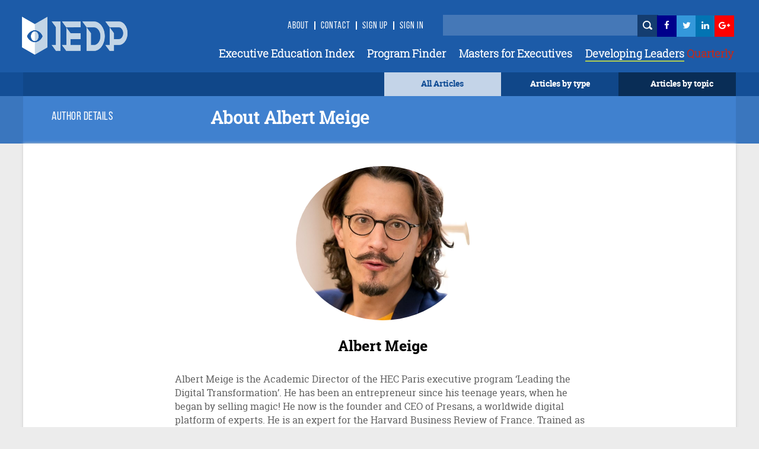

--- FILE ---
content_type: text/css
request_url: https://www.iedp.com/css/assets/css/pages/profile.css?cdv=503864534
body_size: 2636
content:
.profile .list-group i{min-width:20px;margin-right:5px;text-align:center}.profile .heading-sm-v2{font-size:16px}.profile .profile-body{padding:20px;background:#f7f7f7}.mCustomScrollbar{height:320px}.profile .panel-profile{border:none;margin-bottom:0;box-shadow:none}.profile .panel-profile.no-bg{background:inherit}.profile .panel-heading{color:#585f69;background:#fff;padding:7px 15px;border-bottom:solid 3px #f7f7f7}.profile .panel-heading-v2.overflow-h i.pull-right,.profile .panel-heading.overflow-h i.pull-right{top:7px;position:relative}.profile .panel-heading-v2.overflow-h i.pull-right,.profile .panel-heading.overflow-h a i{color:#777}.profile .panel-heading-v2.overflow-h i.pull-right,.profile .panel-heading.overflow-h a:hover i{color:#555}.profile .panel-title{font-size:16px}.profile .notification{overflow:hidden;margin-bottom:10px;padding:15px 15px 0 0;border-top:1px solid #eee}.profile .notification:first-child{border-top:none}.profile .notification img,.profile .notification i{float:left;margin-right:10px}.profile .notification img{width:35px;height:35px}.profile .notification span{color:#777;display:block}.profile .notification small{color:#999;font-size:11px}.profile .notification h4{margin:0 0 3px;font-size:14px}.profile .notification p{color:#777;font-size:12px}.profile .profile-post{background:#fff;margin-bottom:2px;padding:7px 7px 7px 0}.profile .profile-post.color-one{border-left:2px solid #72c02c}.profile .profile-post.color-two{border-left:2px solid #3498db}.profile .profile-post.color-three{border-left:2px solid #e74c3c}.profile .profile-post.color-four{border-left:2px solid #9b6bcc}.profile .profile-post.color-five{border-left:2px solid #555}.profile .profile-post.color-six{border-left:2px solid #f1c40f}.profile .profile-post.color-seven{border-left:2px solid #27d7e7}.profile .profile-post span.profile-post-numb{float:left;color:#999;font-size:20px;font-weight:200;padding:5px 12px}.profile .profile-post:hover span.profile-post-numb{color:#72c02c}.profile .profile-post-in{overflow:hidden}.profile .profile-post-in h3 a{color:#555;text-transform:uppercase}.profile .profile-post-in p{color:#999;margin-bottom:5px}.profile .profile-event .heading-xs{margin-top:0;text-transform:uppercase}.profile .profile-event{background:#fff;padding:10px 15px;margin-bottom:2px}.profile .profile-event p{color:#999;margin-bottom:5px}.profile .date-formats{color:#fff;float:left;text-align:center;background:#72c02c;margin:7px 13px 0 0;padding:7px 10px 4px}.profile .date-formats span{display:block;font-size:22px;font-weight:200;line-height:25px}.profile .table{background:#fff}.profile .table th{min-width:100px}.profile .table td{vertical-align:middle}.profile .table h3{margin-top:0;font-size:16px;margin-bottom:5px}.profile .table a{color:#555}.profile .table-search-v2 td img{width:70px;height:70px;margin:0 auto;display:block}.profile .table > thead > tr > th,.profile .table > tbody > tr > th,.profile .table > tfoot > tr > th,.profile .table > thead > tr > td,.profile .table > tbody > tr > td,.profile .table > tfoot > tr > td{padding:11px}.profile .comment{border-bottom:1px solid #eee;padding:15px 15px 5px}.profile .comment img{float:left;width:50px;height:50px;margin-right:15px}.profile .comment strong{display:block;line-height:15px;margin-bottom:3px}.profile .comment p{font-size:12px;margin-bottom:0;line-height:17px}.profile .comment small{color:#bbb;font-weight:200}.profile .comment-list li{color:#999;font-size:11px}.profile .comment-list li a{color:#555}.profile .comment-list li a:hover{color:#555;text-decoration:none}.profile .comment-list li:hover i{color:#72c02c}.profile .img-post{position:relative}.profile .img-post:before{top:0;left:0;width:100%;height:100%;content:" ";position:absolute;background:rgba(0,0,0,0.4)}.profile .img-post-in{left:0;right:0;bottom:0;padding:20px;position:absolute}.profile .img-post-in h3{color:#fff;margin:0 auto;font-weight:200}.profile .img-post-in small{color:#999;display:block;margin-bottom:15px}.profile .img-post-in p{color:#bbb}.profile .img-post-list{margin-bottom:0}.profile .img-post-list li a,.profile .img-post-list li a:hover{color:#fff;text-decoration:none}.profile .img-post-list li a:hover i{color:#72c02c}.profile .media.media-v2{margin-top:0;padding:25px 0 20px;border-top:1px solid #eee}.profile .media.media-v2:first-child{border-top:none}.profile .media.media-v2 .media.media-v2{margin-top:20px;padding-bottom:0}.profile .media.media-v2 img.media-object{width:50px;height:50px;margin-right:10px}.profile .media.media-v2 .media-body{overflow:hidden}.profile .media.media-v2 .media-body p{color:#777;line-height:1.4}.profile .media.media-v2 .media-heading{margin:0 0 5px;font-size:13px;position:relative}.profile .media.media-v2 .media-heading a,.profile .media.media-v2 .media-heading a:hover{color:#555}.profile .media.media-v2 .media-heading strong{padding-right:5px}.profile .media.media-v2 .media-heading small{top:7px;right:0;color:#999;font-size:12px;position:absolute}.profile .results-list{margin-top:4px}.profile .results-list li a{color:#999}.profile i.expand-list{color:#777;padding:5px;min-width:20px;font-size:12px;text-align:center;display:inline-block;border:1px solid #777}.profile i.expand-list:hover{color:#999;border-color:#999}.profile .img-uploaded img{width:120px;height:auto}.alert-blocks{margin:0 15px 5px;background:#f7f7f7;padding:10px 10px 13px}.alert-blocks:first-child{margin-top:15px}.alert-blocks-pending{background:#fffdcc}.alert-blocks-success{background:#e1febc}.alert-blocks-pending{background:#fffdcc}.alert-blocks-error{background:#fee0e0}.alert-blocks-info{background:#e0f3fe}.alert-blocks.alert-dismissable{padding-right:35px}.alert-blocks i{float:left;margin-right:15px}.alert-blocks img{float:left;width:40px;height:40px;margin-right:15px}.alert-blocks strong small{color:#a3a3a3;font-weight:200}.alert-blocks p{color:#999;margin-bottom:0}.profile .profile-bio{background:#fff;position:relative;padding:15px 10px 5px 15px}.profile .profile-bio a{left:50%;bottom:20px;margin-left:-60px;text-align:center;position:absolute}.profile .profile-bio h2{margin-top:0;font-weight:200}.profile .profile-bio span{display:block}.profile .profile-bio hr{margin:12px 0 10px}.profile .p-chart{text-align:center}.profile .p-chart h3{line-height:20px;margin-bottom:10px}@media (max-width: 450px){.p-chart.col-xs-6{width:100%}}.profile .timeline-v2.timeline-me:before{left:19%}.profile .timeline-v2.timeline-me p{margin-bottom:0}.profile .timeline-v2.timeline-me > li .cbp_tmtime{width:27%}.profile .timeline-v2.timeline-me > li .cbp_tmicon{left:19%}.profile .timeline-v2.timeline-me > li .cbp_tmtime span:first-child{color:#585f69;font-size:16px;text-align:left;line-height:20px}.profile .timeline-v2.timeline-me > li .cbp_tmtime span:last-child{color:#999;font-size:14px;text-align:left}.profile .timeline-v2.timeline-me > li .cbp_tmlabel{padding:0;background:inherit;margin:0 0 20px 23%}.profile .timeline-v2.timeline-me > li .cbp_tmlabel:after{border-color:inherit}.profile .timeline-v2.timeline-me > li .cbp_tmlabel h2{margin:0 auto;font-size:17px;line-height:20px;border-bottom:none}.profile .social-contacts-v2{margin-bottom:0}.profile .social-contacts-v2 li{padding:7px 0;border-top:1px solid #f0f0f0}.profile .social-contacts-v2 li:first-child{border-top:none}.profile .social-contacts-v2 li i{font-size:16px;min-width:25px;margin-right:7px;text-align:center;display:inline-block}.profile .social-contacts-v2 li i.tw{color:#159ceb}.profile .social-contacts-v2 li i.fb{color:#4862a3}.profile .social-contacts-v2 li i.sk{color:#00aceb}.profile .social-contacts-v2 li i.gp{color:#dc4a38}.profile .social-contacts-v2 li i.gm{color:#c6574b}.profile .social-contacts-v3{margin-bottom:0}.profile .social-contacts-v3 li{padding:12px 0;border-top:1px solid #f0f0f0}.profile .social-contacts-v3 li:first-child{padding-top:0;border-top:none}.profile .social-contacts-v3 li:last-child{padding-bottom:0}.profile .social-contacts-v3 li i{color:#fff;width:25px;height:25px;line-height:25px;margin-right:7px;text-align:center;display:inline-block}.profile .social-contacts-v3 li i.tw{background:#159ceb}.profile .social-contacts-v3 li i.fb{background:#4862a3}.profile .social-contacts-v3 li i.sk{background:#00aceb}.profile .social-contacts-v3 li i.gp{background:#dc4a38}.profile .social-contacts-v3 li i.gm{background:#c6574b}.profile .blog-border{border:1px solid #f0f0f0}.profile .profile-blog{padding:20px;background:#fff}.profile .profile-blog img{float:left;width:50px;margin-right:20px}.profile .profile-blog hr{margin:12px 0 10px}.profile .name-location{overflow:hidden}.profile .name-location strong{color:#555;display:block;font-size:16px}.profile .name-location span a{color:#555}.profile .name-location span a:hover{color:#72c02c}.profile .name-location span i{color:#72c02c;font-size:18px;margin-right:5px}.profile .projects{background:#fff;padding:20px 20px 10px}.profile .projects h2{margin:0 0 5px;font-size:22px;font-weight:200}.profile .projects h3{margin-bottom:5px}.profile .projects .progress{margin-bottom:15px}.profile .blog-info-v2{margin-left:0;margin-bottom:15px}.profile .blog-info-v2 li{font-size:12px;padding-left:8px;line-height:12px;border-left:1px solid #eee}.profile .blog-info-v2 li:first-child{padding-left:0;border-left:none}.profile .blog-info-v2 li i{margin-right:3px}.profile .project-share{overflow:hidden;background:#fff;padding:10px 20px;border-top:1px solid #eee}.profile .project-share ul{margin-left:0;margin-bottom:0}.profile .comment-list-v2 li{color:#999;font-size:14px;padding:0 10px 0 0}.profile .comment-list-v2 li a{color:#555}.profile .comment-list-v2 li i{margin-right:3px}.profile .comment-list-v2 li a:hover{color:#555;text-decoration:none}.profile .comment-list-v2 li:hover i{color:#72c02c}.profile .star-vote li{padding:0;font-size:15px}.profile .timeline-v2:before{background:#eee}.profile .timeline-v2 > li .cbp_tmlabel{background:#fff}.profile .timeline-v2 > li .cbp_tmlabel:after{border-right-color:#fff}@media screen and (max-width: 767px){.profile .timeline-v2 > li .cbp_tmlabel:after{border-bottom-color:#fff;border-right-color:transparent}}@media screen (min-width: 768px) and (max-width: 992px){.profile .timeline-v2 > li .cbp_tmlabel:after{border-bottom-color:#fff;border-right-color:transparent}}.profile .profile-edit{padding:20px;background:#fff}.profile .profile-edit h2{font-weight:200}.profile .profile-edit dt{text-align:inherit}.profile .profile-edit hr{margin:17px 0 15px}.profile .tab-content{padding:0}@media (max-width: 768px){.profile .tab-v1 .nav-tabs{border-bottom:none}}.profile .sky-form{border:none}.profile .sky-form .toggle-change i{left:180px}

--- FILE ---
content_type: text/css
request_url: https://www.iedp.com/css/assets/articleCSS.css?cdv=503864534
body_size: 3913
content:
/* CSSTidy 1.5.2: Wed, 12 Apr 2017 05:02:02 +0000 */.height-350-lg{height:350px}.appear-mobile{display:none}.programListHover:hover .shortlisthover{background:red!important}.fadeout{position:relative;bottom:6em;margin-bottom:-5em;height:6em;background:-webkit-linear-gradient(rgba(255,255,255,0) 0%,rgba(255,255,255,1) 100%);background-image:-moz-linear-gradient(rgba(255,255,255,0) 0%,rgba(255,255,255,1) 100%);background-image:-o-linear-gradient(rgba(255,255,255,0) 0%,rgba(255,255,255,1) 100%);background-image:linear-gradient(rgba(255,255,255,0) 0%,rgba(255,255,255,1) 100%);background-image:-ms-linear-gradient(rgba(255,255,255,0) 0%,rgba(255,255,255,1) 100%)}#Articlelist.tags-subject li{padding:4px 0 5px!important}.program-list-right-panel .filtertag,.program-list-right-panel .filtersubject,.program-list-right-panel .filtertagschool{font-family:'BebasNeue_bold_font'!important}.right-panel-articleList .filtertag-17,.right-panel-articleList .b-color-black-blue-17px{font-family:'BebasNeue_bold_font'!important}.filteroption{font-family:'BebasNeue_bold_font'!important}.noBackground{background:none!important}.minus-margin-bottom-6{margin-bottom:-6px}.footer a:hover{color:#3372C1!important}.article-container h4,.article-container h6{margin-top:10px}.gallery-icons a{padding-left:5px}.height-90{height:90px}.al-browse-by .see-more{transform:inherit!important}.my-downloads .img-style{max-width:101%;width:100.355%}.twitter-custom{color:#fff;padding:0 3px}.margin-right-5{margin-right:5px!important}.margin-right-15{margin-right:15px!important}.banner-title{font-family:roboto_slabregular;color:#000;font-size:29.23px;font-weight:700;padding-top:5px;line-height:34px;text-align:left;word-wrap:break-word}.padding-left-25{padding-left:25px!important}#browseByTopic{background:#092D56!important}.article-block-inner .article-type{margin-bottom:3px!important}#subscribeNewsLetter:before{background:red!important}.padding-bottom-15{padding-bottom:15px!important}.padding-bottom-12{padding-bottom:12px!important}.margin-bottom-7{margin-bottom:7px!important}.margin-right-0{margin-right:0!important}.margin-bottom-6{margin-bottom:6px}.padding-bottom-5{padding-bottom:5px!important}.margin-top-17{margin-top:17px}.article-block-hover:hover .article-block-innerUpcomingprogram{background-color:#BE2B1B!important}.article-block-hover:hover .article-block-inner{background-color:#1859af!important}.article-block-hover:hover .article-type,.article-block-hover:hover .article-title,.article-block-hover:hover .home-gallery-title,.article-block-hover:hover .testResponsive h4 a{color:#fff!important}.article-block-hover:hover .article-tag-home{background-color:#fff!important;color:#1859af!important}.article-block-hover:hover .leadership-tag{background-color:#fff!important;color:#1859af!important}.article-block-hover:hover .article-short-description-home{color:#fff!important;opacity:.8}.article-block-hover:hover .imgHeart{display:inline-block;background-image:url(/assets/img/icons/Heart-white.png);height:18px;width:20px;display:inline-block;font:normal normal normal 14px/1 FontAwesome;font-size:inherit;text-rendering:auto;-webkit-font-smoothing:antialiased}.article-block-hover:hover .imgComment{display:inline-block;background-image:url(/assets/img/icons/Comment-white.png);height:18px;width:20px;display:inline-block;font:normal normal normal 14px/1 FontAwesome;font-size:inherit;text-rendering:auto;-webkit-font-smoothing:antialiased}.article-block-hover:hover .imgShare{display:inline-block;background-image:url(/assets/img/icons/Share-white.png);height:17px;width:17px;font:normal normal normal 14px/1 FontAwesome;font-size:inherit;text-rendering:auto;-webkit-font-smoothing:antialiased}.article-block-hover .imgHeart:hover{display:inline-block;background-image:url(/assets/img/icons/Heart-blue-light.png);height:18px;width:20px;display:inline-block;font:normal normal normal 14px/1 FontAwesome;font-size:inherit;text-rendering:auto;-webkit-font-smoothing:antialiased}.article-block-hover .imgComment:hover{display:inline-block;background-image:url(/assets/img/icons/Comment-blue-light.png);height:18px;width:20px;display:inline-block;font:normal normal normal 14px/1 FontAwesome;font-size:inherit;text-rendering:auto;-webkit-font-smoothing:antialiased}.article-block-hover .imgShare:hover{display:inline-block;background-image:url(/assets/img/icons/Share-blue-light.png);height:18px;width:17px;display:inline-block;font:normal normal normal 14px/1 FontAwesome;font-size:inherit;text-rendering:auto;-webkit-font-smoothing:antialiased}.padding-left-20{padding-left:20px!important}.padding-left-right-8{padding-left:8px!important;padding-right:8px!important}.testResponsive h4{margin-top:3px!important;margin-bottom:-1px!important}.header-browse-button-div{background-color:#134E96}.margin-top-5{margin-top:5px!important}.logo-custom{width:178px;height:65px;margin-bottom:25px;top:23px}.logo-custom-mob{height:52px;margin:15px 0}.header-fixed .header.header-fixed-shrink{z-index:100}.registerForm{padding:0 35px}.loginForm{padding:0 35px}.loginForm .rightDiv{padding-left:0;padding-right:5px;margin-bottom:10px}.loginForm .leftDiv{padding-left:5px;padding-right:0;margin-bottom:10px}.registerForm ::-webkit-input-placeholder{opacity:.5!important}.padding-left-5{padding-left:5px!important}.padding-right-5{padding-right:5px!important}.padding-20{padding:20px}.banner-article-margin{margin-right:10px;margin-bottom:10px}.sign-up-header{padding:35px 35px 1px}.login-header{padding:35px 34px 0}.sign-up-checkbox-div-bg{background-color:#f2f2f2}.tp-simpleresponsive .caption,.tp-simpleresponsive .tp-caption{position:inherit}.contact-text-box,.contact-text-area{border:none!important;color:#929292;font-family:'roboto_slablight'}.padding-left20{padding-left:20px!important}.padding-top-20{padding-top:20px}.article-block-5th-margin .article-icons-style{line-height:2.1}.article-icons-style a{padding-left:5px}.padding-bottom-5{padding-bottom:5px!important}.custom-list-inline{margin-left:0}.custom-list-inline .list-inline > li{padding-right:0}.home-page-banner-div .leadership-tag{margin-left:0}.home-page-banner-div .tags-div{padding-left:30px!important;padding-bottom:5px}.home-page-banner-div{margin-right:0;margin-left:0}.tp-caption a{color:#bcbcbc}.home-page-banner-left-panel{padding-left:0;padding-right:0}.navbar-container-styles{padding-right:0!important}.see-all-article{margin-top:-37px;margin-right:25px}@media (max-width: 768px){.padding-10-10-0-25-margin-11{padding:10px 25px 25px}.pull-right-left-on-mobile{float:left!important}}@media (min-width: 1199px){.home-page-banner-left-panel{width:279px}.RecommendedProgramDiv .width-1019{width:1021px}.testResponsive{margin:5px}.width-278{width:278px}.article-img-width{width:279px}.article-col-md-6{width:267px}.article-list-div{width:835px!important}.article-detail-block-1st{width:548px}#browseByTopic,#browseByType,.contentDiv-70{height:80px!important}.home-page-banner-right-panel{width:923px}.container{width:1202px!important}.right-panel-articleList{width:30.6%}}@media (max-width: 440px){.topbar-sm{margin-right:5%}.navbar-button-sm{margin-right:5%}.searchbox{width:150px!important}}@media (min-width: 992px){.top-articles-home-width{padding-left:25px!important}.subBodyDiv{margin-top:81px}.minus-margin-right-17{margin-right:-17px!important}.article-bl-lg{height:246px}.article-block-4th-resp-height{height:349px!important;width:100%!important}.navbar-collapse-div{padding-right:3px!important}}@media (max-width: 991px){.RegisterLogin-tickbox{height:38px;margin-bottom:78px!important;margin-top:-15px}.disappear-Mobile{display:none!important}.disappear-View-Mobile{display:block!important}.sign-up-textbox{font-size:11px}.program-fontmonth-home{font-size:25px!important;margin-left:0;margin-top:30px}.li-hover-mobileview:hover{background-color:#4081CF}.program-fontdate-home{font-size:25px!important;margin-left:0}.Home-Recomended-program-all{padding-left:0}.resp-height-130{height:auto!important}.appear-mobile{display:block!important}.header > .container{height:auto!important}.height-350-lg{height:auto}.article-list-div .al-width-row{margin:0}.padding-left-5-md{padding-left:0!important}.padding-bottom-25-mobile{padding-bottom:25px!important}.logo-custom{width:100%}.banner-article-margin{margin-bottom:15px}.sign-up-box-div{width:100%!important}.minus-margin-right-15{margin-right:20px}.custom-list-inline{margin-bottom:0!important}.banner-article-margin{margin-right:25px!important}.article-detail-block-1st{padding-left:0}.thumbnail-style{margin-bottom:0!important}.article-text-height-4{height:auto}.header .navbar-collapse.collapse.in{overflow-y:none}}.padding-10-10-0-25-margin-11{padding:10px 25px 25px}.article-block-md{padding-left:15px}.article-detail-button-margin{margin-left:3px}.article-block-bottom-margin{margin-bottom:10px!important}.panel-body-article-padding{padding:5px 15px 15px}.myprogram-margins{margin-top:37px;margin-bottom:19px}.margin-bottom-75{margin-bottom:75px}.article-list-div.article-title{margin-left:25px!important}.al-width-row .article-block-bottom-margin{padding-left:0!important}.left-padding-15{padding-left:15px!important}@media (min-width: 991px) and (max-width: 1199px){.browse-by-div{padding-right:15px!important}}@media (min-width: 768px){.logo-custom{margin-left:-17px!important}.topbar-sm{margin-right:-32px!important}.navbar-container-styles{padding-right:3px!important}.pull-right-left-on-mobile{float:right!important}.topbar-sm{margin-top:25px!important}.article-block-5th-margin .padding-10-10-10-25{padding:15px 25px 10px}}@media (min-width: 991px){.padding-left-5-md{padding-left:5px}.resp-height-130{height:130px}#sidebar-wrapper-left{display:none!important}#sidebar-wrapper-right{display:none!important}.overlay{display:none!important}.tp-bullets{left:60%!important}.article-block-bottom-margin{margin-bottom:5px!important}.article-block-5th-margin{margin-left:5px!important;margin-right:5px!important;padding-left:0!important}.article-detail-block-1st img{height:358px}.article-block-5th-height{height:275px}.height-290{height:290px}.article-block-5th-margin .article-block-5th-margin{height:275px!important}}@media (min-width:992px){.margin-right-9{margin-right:9px!important}}@media (max-width: 1199px){.article-block-bottom-margin{margin-bottom:5px!important}.article-block-5th-margin{margin-left:5px!important;margin-bottom:10px!important}.article-detail-block-1st img{height:386px}}#wrapper{transition:all .4s ease 0}#sidebar-wrapper-left{margin-left:-250px;left:250px;width:65%;background:#000;position:fixed;height:100%;overflow-y:auto;z-index:100000000;transition:all .4s ease 0;background:#104789!important}#sidebar-wrapper-right{margin-right:-250px;right:250px;width:65%;background:#000;position:fixed;height:100%;overflow-y:auto;z-index:100000000;transition:all .4s ease 0;background:#104789!important}#wrapper.active-left #sidebar-wrapper-left{left:250px}#wrapper.active-right #sidebar-wrapper-right{right:250px}#page-content-wrapper{width:100%}.accordion-1-profilemargin{margin-bottom:25px!important}.sidebar-nav{position:absolute;top:0;width:100%;list-style:none;margin:0;padding:0}.sidebar-nav li{line-height:40px}.sidebar-nav li a{color:#999;display:block;text-decoration:none;padding-left:25px}.sidebar-nav li a span:before{position:absolute;left:0;color:#41484c;text-align:center;width:20px;line-height:18px}.sidebar-nav li a:hover,.sidebar-nav li.active{color:#fff;background:rgba(255,255,255,0.2);text-decoration:none}.sidebar-nav li a:active,.sidebar-nav li a:focus{text-decoration:none}.sidebar-nav > .sidebar-brand{height:65px;font-size:18px}.sidebar-nav > .sidebar-brand a{color:#999}.sidebar-nav > .sidebar-brand a:hover{color:#fff;background:none}.content-header{height:81px;line-height:65px}.content-header h1{margin:0;margin-left:20px;line-height:65px;display:inline-block}#menu-toggle{text-decoration:none}.btn-menu{color:#000}.inset{padding:20px}#sidebar-wrapper{left:0}#wrapper.active{position:relative;left:250px}#wrapper.active #sidebar-wrapper{left:250px;width:250px;transition:all .4s ease 0}#menu-toggle{display:inline-block}.inset{padding:15px}.custom-col-4{width:33.33333333%;position:relative;min-height:1px;padding-right:10px;padding-left:10px;float:left}.imgmobile{display:inline-block;background-image:url(/assets/img/Mobile-Icon.png);background-repeat:no-repeat;height:42px;margin-top:12px;width:48px;display:inline-block;font:normal normal normal 14px/1 FontAwesome;font-size:inherit;text-rendering:auto;-webkit-font-smoothing:antialiased}.mobile-header-menu{color:#fff!important;font-size:18px!important;font-weight:300;text-transform:none!important;font-family:'Roboto Slab',serif}#sidebar-wrapper-left .mobile-header-menu{font-family:'roboto_slabbold'}#sidebar-wrapper-left li{border-bottom:1px solid lightgray!important;display:table;width:100%}#sidebar-wrapper-right li{border-bottom:1px solid lightgray!important}#sidebar-wrapper-left .sidebar-nav{position:inherit!important}#sidebar-wrapper-left #FilterType1 li{border-bottom:none!important}#sidebar-wrapper-left #Articlelist1 li{border-bottom:none!important}#sidebar-wrapper-left #FilterType1{margin:25px!important}#sidebar-wrapper-left #Articlelist1{margin:25px 25px 0!important;padding-bottom:25px!important}.Browse-by-topic-nav{background:#092D56!important;height:100%}.height-65{height:82px}#menu-toggle-right{float:right}#sidebar-wrapper-right span{font-family:'roboto_slabbold'}.overlay{position:absolute;top:0;left:0;height:100%;width:100%;background-color:rgba(0,0,0,0.5);z-index:1000}.devider-mobile{margin-left:5px;margin-right:10px}.login-a-mobile{width:100%;padding:10px 15px}

--- FILE ---
content_type: text/css
request_url: https://www.iedp.com/css/assets/css/blocks.css?cdv=503864534
body_size: 23126
content:
/* CSSTidy 1.5.2: Wed, 12 Apr 2017 05:01:10 +0000 */.promo-bg-pattern-v1-dark{background:url(../img/patterns/5.png) repeat}.promo-bg-pattern-v1-light{background:url(../img/patterns/16.png) repeat}.promo-bg-img-v1{background:url(../img/bg/img1.jpg) no-repeat;background-size:cover}.promo-bg-img-v2{background:url(../img/bg/img5.jpg) no-repeat;background-size:cover}.promo-bg-img-v3{background:url(../img/bg/img10.jpg) no-repeat;background-size:cover}.promo-bg-img-v4{background:url(../img/bg/img11.jpg) no-repeat;background-size:cover}.promo-bg-img-v5{background:url(../img/bg/img6.jpg) no-repeat;background-size:cover}.promo-bg-fixed{background-attachment:fixed}.promo-text-v1{padding:3px 0;font-size:20px;font-weight:600;display:inline-block;border-bottom:solid 2px #fff}.promo-text-v1.color-dark{border-color:#555}.promo-text-v2{font-size:55px;font-weight:600;line-height:63px}.promo-video-icon-wrap{width:64px;height:64px;font-size:18px;line-height:70px;display:inline-block;transition:all .3s ease-in-out}.promo-video-icon-wrap:hover{color:#333;text-decoration:none}.promo-video-icon-wrap.color-light{color:#333;background:rgba(255,255,255,1)}.promo-video-icon-wrap.color-light:hover{background:rgba(255,255,255,.9)}.promo-video-icon-wrap.color-dark{color:#fff;background:rgba(0,0,0,.8)}.promo-video-icon-wrap.color-dark:hover{color:#fff;background:rgba(0,0,0,.9)}.promo-video-icon{left:3px;position:relative}.breadcrumbs{overflow:hidden;padding:10px 0 6px;border-bottom:solid 1px #eee;background:url(../img/patterns/breadcrumbs.png) repeat}.video-business-img1{background:url(../video/youtube-business/video-business-img1.jpg) no-repeat center;background-size:cover}.breadcrumbs h1{color:#666;font-size:22px;margin-top:8px}.breadcrumb{top:10px;z-index:1;padding-right:0;background:none;position:relative}.breadcrumb a{color:#777}.breadcrumb li.active,.breadcrumb li a:hover{color:#72c02c;text-decoration:none}@media (max-width: 550px){.breadcrumbs h1.pull-left,.breadcrumbs ul.pull-right{width:100%;text-align:center}.breadcrumbs h1.pull-left{margin-bottom:0}.breadcrumbs .breadcrumb{top:0;margin-bottom:10px}}.breadcrumbs.breadcrumbs-dark,.breadcrumbs.breadcrumbs-light{background:#222;padding:30px 0 20px;border-bottom:solid 3px #777}.breadcrumbs.breadcrumbs-light{background:#f7f7f7;border-bottom:1px solid #eee}.breadcrumbs.breadcrumbs-dark h1,.breadcrumbs.breadcrumbs-dark a,.breadcrumbs.breadcrumbs-light h1,.breadcrumbs.breadcrumbs-light a{color:#fff;font-weight:200}.breadcrumbs.breadcrumbs-light h1,.breadcrumbs.breadcrumbs-light a{color:#555}.breadcrumbs.breadcrumbs-dark h1{font-size:24px}.breadcrumbs.breadcrumbs-light h1{font-size:26px}.breadcrumbs-sm{padding:50px 0}.breadcrumbs-md{padding:100px 0}.breadcrumbs-lg{padding:200px 0}.breadcrumbs-v1,.breadcrumbs-v3{transition:all .8s ease-in-out}.breadcrumbs-v1{padding:100px 0;position:relative;background:url(../img/breadcrumbs/img1.jpg) center no-repeat;background-size:cover}.breadcrumbs-v1:after{top:0;left:0;width:100%;height:100%;content:" ";position:absolute;background:rgba(0,0,0,0.15)}.breadcrumbs-v1 span,.breadcrumbs-v1 h1{color:#fff;z-index:1;position:relative}.breadcrumbs-v1 span{font-size:24px;font-weight:200;margin-bottom:5px;display:inline-block}.breadcrumbs-v1 h1{font-size:50px;margin-bottom:0;line-height:55px;text-transform:uppercase}@media (max-width: 768px){.breadcrumbs-v1{padding:50px 0}.breadcrumbs-v1 h1{font-size:40px;line-height:45px}}.breadcrumbs-v2{text-align:center;position:relative;background:url(../img/bg/11.jpg) no-repeat center}.breadcrumbs-v2-in{padding:80px 0;position:relative}.breadcrumbs-v2 h1{color:#fff;text-transform:uppercase}.breadcrumb-v2 li a,.breadcrumb-v2 li.active{color:#fff}.breadcrumb-v2 li i{color:#fff;min-width:19px;padding:3px 7px;margin-right:5px;text-align:center;border:1px solid #fff}.breadcrumbs-v3{z-index:1;padding:100px 0;position:relative}.breadcrumbs-v3.breadcrumbs-lg{padding:200px 0}.breadcrumbs-v3.img-v1{background:url(../img/breadcrumbs/img1.jpg) no-repeat;background-size:cover;background-position:center center}.breadcrumbs-v3.img-v2{background:url(../img/breadcrumbs/img2.jpg) no-repeat;background-size:cover;background-position:center center}.breadcrumbs-v3.img-v3{background:url(../img/breadcrumbs/img3.jpg) no-repeat;background-size:cover;background-position:center center}.breadcrumbs-v3:after{top:0;left:0;z-index:-1;width:100%;height:100%;content:" ";position:absolute;background:rgba(0,0,0,0.2)}.breadcrumbs-v3 h1{color:#fff;font-size:40px;line-height:50px;text-transform:uppercase}.breadcrumbs-v3 p{color:#fff;font-size:24px;font-weight:200;margin-bottom:0;text-transform:uppercase}@media (max-width: 992px){.breadcrumbs-v3.breadcrumbs-lg{padding:100px 0}}@media (max-width: 768px){.breadcrumbs-v3,.breadcrumbs-v3.breadcrumbs-lg{padding:50px 0}.breadcrumbs-v3 h1{font-size:30px;line-height:40px}.breadcrumbs-v3 p{font-size:18px}}.img-hover-v1 span{display:block;overflow:hidden;position:relative}.img-hover-v1 span:after{top:0;left:0;width:100%;height:100%;content:" ";position:absolute}.img-hover-v1:hover span:after{background:rgba(0,0,0,0.3)}.img-hover-v1 img,.img-hover-v2 img,.img-hover-v1 span:after{transition:all .5s ease-in-out}.img-hover-v1:hover img{-transform:scale(1.1)}.img-hover-v2 img{filter:grayscale(100%);-webkit-filter:grayscale(100%)}.img-hover-v2:hover img{filter:grayscale(0);-webkit-filter:grayscale(0)}.block-grid-v1{background:#fff;padding:15px 15px 5px;border-bottom:solid 2px #eee;transition:all .4s ease-in-out}.block-grid-v1:hover{border-color:#72c02c}.block-grid-v1 img{margin-bottom:10px}.block-grid-v1 img.block-grid-v1-img{width:35px;height:35px;margin-top:8px}.block-grid-v1.content-boxes-v1 img.pull-left{float:inherit!important}.block-grid-v1 h3 a{font-size:22px;font-weight:200;margin-right:10px}.block-grid-v1.content-boxes-v1 h3{margin-bottom:0}.block-grid-v1.content-boxes-v1 h3 a{color:#555}.block-grid-v1 .star-vote{padding:0;margin-bottom:10px;vertical-align:middle}.block-grid-v1 .star-vote li{padding:0;font-size:11px;display:inline-block}.block-grid-v1-add-info{margin:0;padding-top:15px;border-top:solid 1px #eee}.block-grid-v1-add-info li{padding:0;margin-right:3px;margin-bottom:10px}.block-grid-v1-add-info li a{font-size:11px;padding:4px 7px;text-decoration:none;border:solid 2px #eee;border-radius:3px!important}.block-grid-v2{padding:0}.block-grid-v2 li{list-style:none;position:relative;-webkit-backface-visibility:hidden}.block-grid-v2-info{padding:15px;text-align:center;background:#f9f9f9;border-bottom:solid 3px #eee;transition:all .4s ease-in-out}.block-grid-v2 li:hover .block-grid-v2-info{border-color:#72c02c}.block-grid-v2-info h3{font-size:22px;font-weight:200;margin-bottom:10px}.block-grid-v2-info .star-vote li{padding:2px;font-size:16px}.service-box-v1 .service-block{background:#fff;padding-top:30px;padding-bottom:20px}.service-box-v1 p{position:relative;margin-bottom:50px}.service-box-v1 p:after{content:" ";left:50%;height:1px;width:50px;bottom:-15px;position:absolute;margin-left:-25px;background:#72c02c}.service-box-v1 ul{padding:0 40px}.service-box-v1 li{margin:8px 0;font-size:15px;padding-top:8px;border-top:dotted 1px #72c02c}.service-box-v1 li:hover{color:#72c02c}.service-box-v1 li:first-child{padding-top:0;border-top:none}.service-block-v1{margin-top:20px;text-align:center;position:relative;padding:45px 20px 20px;border:1px solid #f2f2f2}.service-block-v1 i{left:50%;top:-30px;color:#fff;width:60px;height:60px;font-size:26px;line-height:62px;margin-left:-30px;text-align:center;position:absolute;background:#72c02c;display:inline-block}.service-block-v1 h3,.service-block-v1 p{margin-bottom:20px}.service-block-v2 .service-block-in{padding:20px 30px;text-align:center;margin-bottom:15px;background:rgba(255,255,255,0.2)}.service-block-v2 .service-block-in i{font-size:40px}.service-block-v2 .service-block-in h4{line-height:25px}.service-block-v2 .service-block-in p{margin-bottom:20px}.service-block-v2 .service-block-in i,.service-block-v2 .service-block-in h4,.service-block-v2 .service-block-in p{color:#fff}.service-block-v3{padding:20px}.service-block-v3 i{color:#fff;float:left;font-size:50px;margin:0 20px 20px 0}.service-block-v3 .service-heading,.service-block-v3 .service-in small{color:#fff;opacity:.8;line-height:1}.service-block-v3 .service-in h4,.service-block-v3 .counter{color:#fff}.service-block-v3 .service-heading{font-size:16px;text-transform:uppercase}.service-block-v3 .counter{display:block;line-height:1;font-size:30px}.service-block-v3 .progress{margin-bottom:7px}.service-block-v3 .service-in small{font-size:16px;text-transform:uppercase}.service-block-v3 .service-in h4{font-size:16px;line-height:.8;margin-bottom:0}.service-block-v3 .statistics .heading-xs{color:#fff;opacity:.8}.service-block-v3 .statistics small{color:#fff}.service-block-v3 .statistics .progress{background:#bbb}.service-block-v3 .statistics .progress-bar-light{background:#fff}.service-block-v4{position:relative;background:#f7f7f7}.service-block-v4:after{top:0;width:0;height:0;left:50%;content:'';margin-left:-20px;position:absolute;border-style:solid;border-width:25px 20px 0;border-color:#fff transparent transparent}.service-block-v4 .service-desc{text-align:center}.service-block-v4 .service-desc i{color:#72c02c;display:block;font-size:30px;margin-bottom:20px}.service-block-v4 .service-desc h3{font-size:18px;margin-bottom:15px;text-transform:uppercase}.service-block-v5{text-align:center;background:#f7f7f7}.service-block-v5 .service-inner{padding:80px 40px}.service-block-v5 .service-inner i{margin-bottom:30px}.service-block-v5 .service-inner span{display:block;font-size:18px;font-weight:200;margin-bottom:15px;text-transform:uppercase}.service-block-v5 .service-border{border-left:1px solid #eee;border-right:1px solid #eee}@media (max-width: 992px){.service-block-v5 .service-border{border-left:none;border-right:none;border-top:1px solid #eee;border-bottom:1px solid #eee}}.service-block-v6 i{float:left;margin:5px 15px 0 0}.service-block-v6 .service-desc{overflow:hidden}.service-block-v6 .service-desc h2{font-size:18px;margin:0 0 10px;text-transform:uppercase}.service-block-v6 .service-desc a{text-transform:uppercase}.service-block-v7{margin-top:20px;text-align:center;position:relative;border:1px solid #ddd;padding:45px 20px 20px}.service-block-v7 i{left:50%;top:-25px;color:#fff;width:45px;height:45px;font-size:22px;line-height:46px;text-align:center;position:absolute;background:#72c02c;margin-left:-22.5px;display:inline-block}.service-block-v7 h3,.service-block-v7 p{margin-bottom:20px}.service-block-v8{padding:25px;background:#fff}.service-block-v8 i{color:#555;float:left;font-size:22px;margin:5px 25px 0 0}.service-block-v8 .service-block-desc{overflow:hidden}.service-block-v8 .service-block-desc h3{font-size:18px;margin:0 0 30px;position:relative;text-transform:uppercase}.service-block-v8 .service-block-desc h3:after{left:0;top:40px;height:1px;width:30px;content:" ";position:absolute;background:#72c02c}.service-block{padding:20px 30px;text-align:center;margin-bottom:20px}.service-block p,.service-block h2{color:#fff}.service-block h2 a:hover{text-decoration:none}.service-block-light,.service-block-default{background:#fafafa;border:solid 1px #eee}.service-block-default:hover{box-shadow:0 0 8px #eee}.service-block-light p,.service-block-light h2,.service-block-default p,.service-block-default h2{color:#555}.service-block-u{background:#72c02c}.service-block-blue{background:#3498db}.service-block-red{background:#e74c3c}.service-block-sea{background:#1abc9c}.service-block-grey{background:#95a5a6}.service-block-yellow{background:#f1c40f}.service-block-orange{background:#e67e22}.service-block-green{background:#2ecc71}.service-block-purple{background:#9b6bcc}.service-block-aqua{background:#27d7e7}.service-block-brown{background:#9c8061}.service-block-dark-blue{background:#4765a0}.service-block-light-green{background:#79d5b3}.service-block-dark{background:#555}.service-block-light{background:#ecf0f1}.funny-boxes{background:#f7f7f7;padding:20px 20px 15px;transition:all .3s ease-in-out}.funny-boxes h2{margin-top:0;font-size:18px;line-height:20px}.funny-boxes h2 a{color:#555}.funny-boxes p a{color:#72c02c}.funny-boxes .funny-boxes-img li{font-size:12px;margin-bottom:2px}.funny-boxes .funny-boxes-img li i{color:#72c02c;font-size:12px;margin-right:5px}@media (max-width: 992px){.funny-boxes .funny-boxes-img li{display:inline-block}}.funny-boxes .funny-boxes-img img{margin:5px 10px 15px 0}.funny-boxes ul.funny-boxes-rating li{display:inline-block}.funny-boxes ul.funny-boxes-rating li i{color:#f8be2c;cursor:pointer;font-size:14px}.funny-boxes ul.funny-boxes-rating li i:hover{color:#f8be2c}.funny-boxes-colored p,.funny-boxes-colored h2 a,.funny-boxes-colored .funny-boxes-img li,.funny-boxes-colored .funny-boxes-img li i{color:#fff}.funny-boxes-red{background:#e74c3c}.funny-boxes-purple{background:#9b6bcc}.funny-boxes-blue{background:#3498db}.funny-boxes-grey{background:#95a5a6}.funny-boxes-sea{background:#1abc9c}.funny-boxes-top-sea{border-top:solid 2px #1abc9c}.funny-boxes-top-sea:hover{border-top-color:#16a085}.funny-boxes-top-yellow{border-top:solid 2px #f1c40f}.funny-boxes-top-yellow:hover{border-top-color:#f39c12}.funny-boxes-top-red{border-top:solid 2px #e74c3c}.funny-boxes-top-red:hover{border-top-color:#c0392b}.funny-boxes-top-purple{border-top:solid 2px #9b6bcc}.funny-boxes-top-purple:hover{border-top-color:#814fb5}.funny-boxes-left-orange{border-left:solid 2px #e67e22}.funny-boxes-left-orange:hover{border-left-color:#d35400}.funny-boxes-left-green{border-left:solid 2px #72c02c}.funny-boxes-left-green:hover{border-left-color:#5fb611}.funny-boxes-left-blue{border-left:solid 2px #3498db}.funny-boxes-left-blue:hover{border-left-color:#2980b9}.funny-boxes-left-dark{border-left:solid 2px #555}.funny-boxes-left-dark:hover{border-left-color:#333}.process-v1 .process-in{text-align:center}.process-v1 .process-in > li i{z-index:1;width:30px;height:30px;position:relative;text-align:center;background:#72c02c;margin-bottom:15px;display:inline-block;border:solid 9px #fff}.process-v1 .process-in > li i:after{top:-9px;left:-9px;right:-9px;bottom:-9px;content:" ";border-radius:50%;position:absolute;border:1px solid #bbb}.process-v1 .process-in .process-desc{padding:0 20px}.process-v1 .process-in > li h3{font-size:16px;font-weight:600;margin:0 0 10px;text-transform:uppercase}.process-v1 .process-border{position:relative}.process-v1 .process-border:before{top:15px;width:75%;left:12%;content:" ";display:block;position:absolute;border-top:solid 2px #ddd}@media (max-width: 768px){.process-v1 .process-border:before{border:none}}.team-v1 ul{position:relative}.team-v1 li > .team-img{position:relative}.team-v1 li > .team-img:after{top:0;left:0;width:100%;height:100%;content:" ";position:absolute;background:transparent;transition:all .4s ease-in-out}.team-v1 li:hover > .team-img:after{background:rgba(0,0,0,0.5)}.team-v1 li > .team-img ul{left:0;top:45%;z-index:1;padding:0;width:100%;height:36px;list-style:none;margin-top:-18px;text-align:center;visibility:hidden;position:absolute;transition:all .2s ease-in-out}.team-v1 li:hover > .team-img ul{top:50%;visibility:visible}.team-v1 li > .team-img ul li{margin:0 5px;text-align:center;display:inline-block}.team-v1 li > .team-img li i{color:#eee;border-width:2px;border-color:#eee;transition:all .1s ease-in-out}.team-v1 li > .team-img li i.fa-twitter:hover{color:#fff;background:#3498db;border-color:#3498db}.team-v1 li > .team-img li i.fa-facebook:hover{color:#fff;background:#4765a0;border-color:#4765a0}.team-v1 li > .team-img li i.fa-google-plus:hover{color:#fff;background:#e74c3c;border-color:#e74c3c}.team-v1 li > h3{color:#000;font-size:18px;line-height:20px;margin:15px 0 7px;text-transform:uppercase}.team-v1 li > h4{color:#999;font-size:11px;line-height:16px;text-transform:uppercase}.team-v1 li > p{margin:20px 0;position:relative}.team-v1 li > p:before{left:0;top:-10px;height:1px;width:40px;content:" ";position:absolute;background:#bbb;transition:all .4s ease-in-out}.team-v1 li:hover > p:before{width:100%;background:#72c02c}.team-v2{position:relative;margin-bottom:20px}.team-v2 img{width:100%}.team-v2 .inner-team{padding:20px;background:#fff;text-align:center}.team-v2 .inner-team h3{margin:0}.team-v2 .inner-team small{display:block;font-size:12px;margin-bottom:7px}.team-v2 .inner-team p{font-size:13px}.team-v2 .inner-team hr{margin:10px 0 15px}.team-social{margin-bottom:0}.team-social li{padding:0 2px}.team-social li a{font-size:14px;padding:6px 4px;text-align:center;border-radius:50%!important}.team-social li i{min-width:20px}.team-social li a.fb{color:#4862a3;border:1px solid #4862a3}.team-social li a.tw{color:#159ceb;border:1px solid #159ceb}.team-social li a.gp{color:#dc4a38;border:1px solid #dc4a38}.team-social li a:hover{text-decoration:none}.team-social li a.fb:hover{color:#fff;background:#4862a3}.team-social li a.tw:hover{color:#fff;background:#159ceb}.team-social li a.gp:hover{color:#fff;background:#dc4a38}.team-v3 .team-img{position:relative}.team-v3 .team-img:after{top:0;left:0;width:100%;height:100%;content:" ";position:absolute;transition:all .4s ease-in-out}.team-v3 .team-img:hover:after{background:rgba(0,0,0,0.5);transition:all .2s ease-in-out}.team-v3 .team-img > img{width:100%}.team-v3 .team-hover{left:0;top:60%;z-index:1;padding:0;width:100%;padding:20px;list-style:none;margin-top:-90px;text-align:center;visibility:hidden;position:absolute;transition:all .2s ease-in-out}.team-v3 .team-img:hover .team-hover{top:50%;visibility:visible}.team-v3 .team-hover span,.team-v3 .team-hover small{color:#fff;display:block}.team-v3 .team-hover span{font-size:18px;font-weight:400;text-transform:uppercase}.team-v3 .team-hover small{font-size:13px;font-weight:200;margin-bottom:10px}.team-v3 .team-hover p{color:#fff;font-weight:200;margin-bottom:20px}.team-v3 .team-hover .team-social-v3 i{color:#fff;width:33px;height:33px;padding:9px;font-size:14px;text-align:center;display:inline-block;border:1px solid #fff}.team-v3 .team-hover .team-social-v3 i:hover{color:#666;background:#fff;text-decoration:none;transition:all .2s ease-in-out}.team-v4{text-align:center}.team-v4 img{width:100%;margin-bottom:20px}.team-v4 span{color:#333;display:block;font-size:18px;margin-bottom:5px;text-transform:uppercase}.team-v4 small{color:#999;display:block;font-size:12px;font-style:italic;margin-bottom:10px}.team-v4 .team-social-v4 a{color:#555;font-size:16px}.team-v4 .team-social-v4 a:hover{color:#72c02c;text-decoration:none}.team-v5{text-align:center}.team-v5 span{color:#555;display:block;font-size:16px;margin-bottom:5px;text-transform:uppercase}.team-v5 small{display:block;color:#72c02c;font-size:13px;font-style:italic;position:relative;margin-bottom:25px}.team-v5 small:after{left:50%;top:30px;height:1px;width:30px;content:" ";background:#777;margin-left:-15px;position:absolute}.team-v5 .team-img{position:relative}.team-v5 .team-img:after{top:0;left:0;width:100%;height:100%;content:" ";position:absolute;transition:all .4s ease-in-out}.team-v5 .team-img:hover:after{background:rgba(0,0,0,0.5);transition:all .2s ease-in-out}.team-v5 .team-img > img{width:100%;margin-bottom:20px}.team-v5 .team-hover{left:0;top:60%;z-index:1;padding:0;width:100%;list-style:none;margin-top:-16px;text-align:center;visibility:hidden;position:absolute;transition:all .2s ease-in-out}.team-v5 .team-img:hover .team-hover{top:50%;visibility:visible}.team-v5 .team-hover .team-social-v5 i{color:#fff;width:33px;height:33px;padding:9px;font-size:14px;text-align:center;display:inline-block;border:1px solid #fff}.team-v5 .team-hover .team-social-v5 i:hover{color:#666;background:#fff;text-decoration:none;transition:all .2s ease-in-out}.team-v6{text-align:center}.team-v6 img{width:100%;margin-bottom:20px}.team-v6 span{color:#777;display:block;font-size:16px;margin-bottom:5px;text-transform:uppercase}.team-v6 small{display:block;color:#72c02c;font-size:13px;margin-bottom:15px}.team-v7 .team-v7-in{padding:0 50px}.team-v7 .team-v7-name{color:#555;display:block;font-size:18px;margin-bottom:5px;text-transform:uppercase}.team-v7 .team-v7-position{display:block;color:#72c02c;font-style:normal;margin-bottom:15px}.team-v7 p{font-size:14px;line-height:24px;margin-bottom:20px}.team-v7 .team-v7-name{margin-top:60px}.team-v7 .social-icons-v1{margin-bottom:60px}.team-v7 .team-v7-img{position:relative}.team-v7 .team-v7-img:after{top:0;left:0;width:100%;height:100%;content:" ";position:absolute;background:rgba(0,0,0,0.1)}.team-v7 .team-arrow-right,.team-v7 .team-arrow-left{position:relative}.team-v7 .team-arrow-left:before,.team-v7 .team-arrow-right:before{width:0;height:0;top:50%;margin-top:-25px;z-index:2;content:" ";position:absolute;border-style:solid}.team-v7 .team-arrow-right:before{right:-25px;border-width:20px 0 20px 25px;border-color:transparent transparent transparent #fff}.team-v7 .team-arrow-left:before{left:-25px;border-width:20px 25px 20px 0;border-color:transparent #fff transparent transparent}@media (max-width: 991px){.team-v7 .team-arrow-left:before,.team-v7 .team-arrow-right:before{top:auto;left:70px;bottom:-25px;border-width:25px 20px 0;border-color:#fff transparent transparent;left:70px;bottom:-25px;border-width:25px 20px 0 20px}.team-v7 .equal-height-column{height:auto!important}}.call-action-v1 p{margin-top:5px;font-size:18px;font-weight:200;margin-bottom:0}.call-action-v1.call-action-v1-boxed{padding:0 25px}.call-action-v1 .call-action-v1-box{width:100%;display:table;padding:30px 0;vertical-align:middle}.call-action-v1 .call-action-v1-in{display:table-cell;vertical-align:middle}.call-action-v1 .call-action-v1-in.inner-btn{padding-top:1px;min-width:250px;text-align:right}@media (max-width: 992px){.call-action-v1 .call-action-v1-in,.call-action-v1 .call-action-v1-in.inner-btn{display:block;text-align:center}.call-action-v1 .call-action-v1-in p{margin-bottom:20px}}.call-action-v2{padding:50px 0;text-align:center;background:url(../img/patterns/16.png)}.call-action-v2 h2{font-size:22px;text-transform:uppercase}.call-action-v2 p{padding:0 100px;margin-bottom:20px}@media (max-width: 768px){.call-action-v2 p{padding:inherit}}@media (min-width: 991px) and (max-width: 1199px){.portfolio-box{margin-bottom:60px}}@media (min-width: 768px) and (max-width: 992px){.portfolio-box{margin-bottom:0}}@media (max-width: 768px){.portfolio-box{margin-bottom:60px}}.portfolio-box a.fancybox{overflow:hidden;position:relative}.portfolio-box a.fancybox:after{top:0;left:0;width:100%;height:100%;content:" ";position:absolute}.portfolio-box a.fancybox:hover:after{background:rgba(0,0,0,0.5)}.portfolio-box a.fancybox img{transition:all .5s ease}.portfolio-box a.fancybox:hover img{transform:scale(1.1)}.portfolio-box .portfolio-box-in{visibility:hidden;position:absolute;top:50%;left:50%;z-index:1;color:#fff;background:#72c02c;font-size:20px;text-align:center;line-height:53px;width:50px;height:50px;margin-top:-25px;margin-left:-25px}.portfolio-box a.fancybox:hover .portfolio-box-in{visibility:visible}.portfolio-box small.project-tag{display:block;font-size:12px;margin-bottom:5px}.portfolio-box small.project-tag,.portfolio-box small.project-tag a{color:#999}.portfolio-box small.project-tag i{margin-right:5px}.portfolio-box small.project-tag a:hover{color:#72c02c}.portfolio-box-v1{margin:0}.portfolio-box-v1 [class^="col-"]{padding:0;overflow:hidden}.portfolio-box-v1 li{background:#333;position:relative;-webkit-backface-visibility:hidden}.portfolio-box-v1 li:after{top:0;left:0;width:100%;height:100%;content:" ";position:absolute}.portfolio-box-v1 li:hover:after{background:rgba(0,0,0,0.7)}.portfolio-box-v1 li:after,.portfolio-box-v1 li:hover:after{transition:all .3s ease-in-out}.portfolio-box-v1 li img{width:100%;overflow:hidden;transition:all .3s ease-in-out}.portfolio-box-v1 li:hover img{-transform:scale(1.1)}.portfolio-box-v1 .portfolio-box-v1-in{left:0;top:50%;z-index:1;width:100%;visibility:hidden;min-height:150px;margin-top:-75px;text-align:center;position:absolute;font-family:"Open Sans",Arial,sans-serif}.portfolio-box-v1 li:hover .portfolio-box-v1-in{visibility:visible}.portfolio-box-v1 .portfolio-box-v1-in h3{font-size:22px;margin-top:20px;position:relative;margin-bottom:20px;text-transform:uppercase}.portfolio-box-v1 .portfolio-box-v1-in h3:after{left:50%;height:1px;width:40px;content:" ";bottom:-10px;background:#fff;margin-left:-20px;position:absolute}.portfolio-box-v1 .portfolio-box-v1-in p,.portfolio-box-v1 .portfolio-box-v1-in h3{color:#fff}.portfolio-box-v1 .portfolio-box-v1-in p{font-size:16px;margin-bottom:20px}.portfolio-box-v1 .portfolio-box-v1-in a.btn-u{font-weight:400;-webkit-backface-visibility:hidden}.portfolio-box-v2{margin:0 0 60px}.portfolio-box-v2 [class^="col-"]{padding:0;overflow:hidden}.portfolio-box-v2 li{background:#333;overflow:hidden;position:relative;-webkit-backface-visibility:hidden}.portfolio-box-v2 li:after{top:0;left:0;width:100%;height:100%;content:" ";position:absolute}.portfolio-box-v2 li:hover:after{background:rgba(255,255,255,0.6)}.portfolio-box-v2 li:after,.portfolio-box-v2 li:hover:after{transition:all .3s ease-in-out}.portfolio-box-v2 li img{width:100%;overflow:hidden;transition:all .3s ease-in-out;-transform:scale(1.1)}.portfolio-box-v2 .portfolio-box-v2-in{left:0;top:50%;z-index:1;width:100%;visibility:hidden;min-height:60px;margin-top:-30px;text-align:center;position:absolute;font-family:"Open Sans",Arial,sans-serif}.portfolio-box-v2 li:hover .portfolio-box-v2-in{visibility:visible}.portfolio-box-v2 .portfolio-box-v2-in i{color:#fff;width:60px;height:60px;padding:20px;font-size:22px;cursor:pointer;margin-right:5px;text-align:center;display:inline-block;background:rgba(114,192,44,0.8)}.portfolio-box-v2 .portfolio-box-v2-in i:hover{background:#72c02c}.thumbnails-v1 .thumbnail-img{margin-bottom:12px}.thumbnails-v1 h3{margin-bottom:5px}.thumbnails-v1 h3 a{color:#555;font-size:15px;text-transform:uppercase}.thumbnails-v1 .read-more{color:#72c02c;font-size:12px;text-transform:uppercase}.bg-image-v1{width:100%;height:auto;padding:50px 0;position:relative;background:url(../img/bg/11.jpg) repeat fixed;background-size:cover}.bg-image-v1:before{top:0;left:0;width:100%;height:100%;content:" ";position:absolute;background:rgba(0,0,0,0.5)}.bg-image-v2{width:100%;height:auto;padding:50px 0;position:relative;background:url(../img/bg/7.jpg) repeat fixed}.bg-image-v2:before{top:0;left:0;width:100%;height:100%;content:" ";position:absolute;background:rgba(255,255,255,0.7)}.bg-image-v2-dark:before{top:0;left:0;width:100%;height:100%;content:" ";position:absolute;background:rgba(0,0,0,0.5)}.bg-image-v2-dark h2,.bg-image-v2-dark p{color:#eee!important}.parallax-quote{color:#fff;padding:100px 0;position:relative;text-align:center;background:url(../img/team/faces.jpg) 50% 0 repeat fixed}.parallax-quote:after{top:0;left:0;width:100%;height:100%;content:" ";position:absolute;background:rgba(0,0,0,0.8)}.parallax-quote:before{top:0;left:0;width:100%;height:100%;content:" ";position:absolute;background:url(../img/patterns/gridtile.png) repeat}.parallax-quote-in{z-index:1;padding:0 80px;position:relative}.parallax-quote-in p{color:#fff;font-size:28px;text-transform:uppercase;font-family:"Open Sans",Arial,sans-serif}.parallax-quote-in p:after,.parallax-quote-in p:before{content:' " ';position:absolute;font-family:Tahoma}.parallax-quote-in p:after{margin-left:3px}.parallax-quote-in p:before{margin-left:-15px}.parallax-quote-in small{color:#bbb;font-size:13px;font-weight:400;text-transform:uppercase}@media (max-width: 768px){.parallax-quote-in{padding:0 40px}.parallax-quote-in p{font-size:20px}}.parallax-quote-light:after{background:rgba(255,255,255,0.9)}.parallax-quote-light .parallax-quote-in{background:#fff;padding:30px 80px;border-bottom:solid 2px #ddd}.parallax-quote-light .parallax-quote-in p{color:#555;font-size:28px;font-weight:200}.parallax-quote-light .parallax-quote-in small{color:#555}@media (max-width: 768px){.parallax-quote-light .parallax-quote-in{padding:30px 40px}.parallax-quote-light .parallax-quote-in p{font-size:20px}.parallax-quote-light .parallax-quote-in small{font-weight:200}}.parallax-team{background:url(../img/team/faces.jpg) 50% 0 repeat fixed}.parallax-team,.parallax-team .title-box-v2{position:relative}.parallax-team:before,.parallax-team-dark:before{top:0;left:0;width:100%;height:100%;content:" ";position:absolute;background:rgba(255,255,255,0.9)}.parallax-team{background:url(../img/team/faces.jpg) 50% 0 repeat fixed}.parallax-team,.parallax-team .title-box-v2{position:relative}.parallax-team-dark:before{background:rgba(0,0,0,0.8)}.parallax-bg{background:url(../img/patterns/5.png) repeat fixed}.parallax-counter{padding:30px 0;background:url(../img/patterns/5.png) repeat fixed}.parallax-counter .counters{color:#fff;padding:15px 0}.parallax-counter h4{color:#999;font-size:16px;text-transform:uppercase}.parallax-counter span.counter{font-size:48px}.parallax-counter-v1{padding:60px 0;background:url(../img/patterns/5.png) repeat fixed}.parallax-counter-v1 .counters{color:#fff;padding:15px 0 10px;border:solid 1px #555}.parallax-counter-v1 h4{color:#eee;font-size:16px;text-transform:uppercase}.parallax-counter-v1 span.counter{font-size:42px;line-height:48px}.parallax-counter-v2{position:relative;padding:80px 0 60px;background:url(../img/patterns/16.png) repeat fixed}.parallax-counter-v2:after{top:0;left:50%;content:" ";margin-left:-25px;position:absolute;border-top:25px solid #fff;border-left:25px solid transparent;border-right:25px solid transparent}.parallax-counter-v2:before{top:0;left:0;width:100%;height:100%;content:" ";position:absolute;background:rgba(0,0,0,0.02)}.parallax-counter-v2 .counters{padding:20px 0;border-bottom:solid 2px #ddd;background:rgba(255,255,255,0.9)}.parallax-counter-v2 .counters h4,.parallax-counter-v2 .counters span{color:#555;font-weight:200;font-family:"Open Sans",Arial,sans-serif}.parallax-counter-v2 .counters span{font-size:36px}.parallax-counter-v2 .counters h4{font-size:22px;text-transform:uppercase}@media (max-width: 992px){.parallax-counter-v2 .counters{margin-bottom:0!important}}.parallax-counter-v3{z-index:1;height:auto;padding:80px 0;overflow:hidden;text-align:center;position:relative;background:url(../img/bg/25.jpg) 50% 0 fixed}.parallax-counter-v3:after{left:0;bottom:0;width:100%;z-index:-1;content:" ";height:100%;text-align:center;position:absolute;background:rgba(0,0,0,0.5)}.parallax-counter-v3 .features{width:130px;height:130px;padding:25px;position:relative;text-align:center;display:inline-block;border-radius:50%!important;background:rgba(255,255,255,0.2)}.parallax-counter-v3 .features:after{top:-9px;left:-9px;right:-9px;bottom:-9px;content:" ";border-radius:50%;position:absolute;border:1px solid #fff}.parallax-counter-v3 .features span{color:#fff;display:block;font-weight:200}.parallax-counter-v3 .features span.counter{font-size:30px}.parallax-counter-v3 .features span.features-info{text-transform:uppercase}@media (max-width: 550px){.parallax-counter-v3 .features{width:110px;height:110px;padding:22px}.parallax-counter-v3 .features:after{top:-7px;left:-7px;right:-7px;bottom:-7px}.parallax-counter-v3 .features span.counter{font-size:20px}.parallax-counter-v3 .features span.features-info{font-size:11px}}.parallax-counter-v4{z-index:1;height:auto;padding:30px 0;overflow:hidden;text-align:center;position:relative;background:url(../img/bg/19.jpg) 50% 0 fixed}.parallax-counter-v4:after{left:0;bottom:0;width:100%;z-index:-1;content:" ";height:100%;text-align:center;position:absolute;background:rgba(0,0,0,0.5)}.parallax-counter-v4 i{color:#fff;display:block;font-size:50px;margin-bottom:20px}.parallax-counter-v4 span.counter{color:#fff;font-size:30px;font-weight:400;margin-bottom:10px}.parallax-counter-v4 h4{color:#fff;font-size:18px;font-weight:200;text-transform:uppercase}.flat-bg-block-v1{padding:40px 0;background:url(../img/patterns/16.png) repeat}.flat-bg-block-v1 .checked-list.first-child{float:left;margin-right:100px}.flat-bg-block-v1 .checked-list li{color:#888;margin-bottom:5px}.flat-bg-block-v1 .checked-list i{color:#72c02c;margin-right:5px}.flat-bg-block-v1 img.img-over{top:-70px;right:10px;position:absolute}@media (min-width: 991px) and (max-width: 1199px){.flat-bg-block-v1 img.img-over{top:-18px}}@media (max-width: 991px){.flat-bg-block-v1 img.img-over{position:static}}.flat-testimonials{padding:50px 0;background-color:#333}.flat-testimonials .flat-testimonials-in{padding:30px;text-align:center;background:rgba(255,255,255,0.2)}.flat-testimonials .flat-testimonials-in img{width:135px;height:135px;margin:0 auto 25px}.flat-testimonials .flat-testimonials-in h3{color:#fff;font-size:22px;font-weight:200}.flat-testimonials .flat-testimonials-in span{display:block;margin-bottom:5px}.flat-testimonials .flat-testimonials-in p{color:#fff;font-weight:200;position:relative}.flat-testimonials .flat-testimonials-in p:before,.flat-testimonials .flat-testimonials-in p:after{top:5px;font-size:22px;line-height:10px;position:relative}.flat-testimonials .flat-testimonials-in p:before{content:"“";padding-right:5px}.flat-testimonials .flat-testimonials-in p:after{content:"”";padding-left:5px}.testimonials-v4 .testimonials-v4-in{background:#fff;position:relative;margin-bottom:40px;padding:20px 20px 20px 55px;box-shadow:3px 3px 3px 0 rgba(0,0,0,0.1)}.testimonials-v4 .testimonials-v4-in:before{color:#bbb;font-size:60px;content:"\201C";position:absolute;margin:-25px 0 0 -40px;font-family:Georgia,serif}.testimonials-v4 .testimonials-v4-in:after{width:0;height:0;left:80px;content:" ";bottom:-30px;position:absolute;border-style:solid;border-width:30px 30px 0 0;border-color:#fff transparent transparent;-webkit-filter:drop-shadow(2px 2px 1px rgba(0,0,0,0.1));filter:drop-shadow(2px 2px 1px rgba(0,0,0,0.1))}.testimonials-v4 .testimonials-v4-in p{color:#777;font-size:14px;font-style:italic}.testimonials-v4 img{float:left;width:60px;height:auto;margin:0 20px}.testimonials-v4 .testimonials-author{color:#555;display:block;font-size:14px;overflow:hidden;padding-top:8px;text-transform:uppercase}.testimonials-v4 .testimonials-author em{font-size:13px;text-transform:capitalize}.testimonials-v5{padding-top:50px;padding-bottom:50px}.testimonials-v5 .testimonials-desc span{font-size:13px;font-weight:200}.testimonials-v5 .testimonials-desc p{padding:15px;position:relative;background:#f9f9f9;margin-bottom:25px}.testimonials-v5 .testimonials-desc p:after{width:0;height:0;left:30px;color:#fff;bottom:-12px;content:" ";text-align:center;position:absolute;border-style:solid;border-width:13px 10px 0;border-color:#f9f9f9 transparent transparent}.testimonials-v5 .testimonials-by{margin-left:20px}.testimonials-v5 .testimonials-by img{float:left;width:40px;height:auto;margin-right:15px}.testimonials-v5 .testimonials-by small{color:#72c02c;font-size:12px}.testimonials-v5 .testimonials-by span{text-transform:uppercase}.testimonials-v6.testimonials-wrap{padding-left:70px;padding-right:70px}.testimonials-v6 .testimonials-info{padding:20px;background:#fff;border-bottom:solid 3px #eee;transition:all .4s ease-in-out}.testimonials-v6 .testimonials-info:hover{border-color:#72c02c}.testimonials-v6 .testimonials-info img{float:left;width:80px;height:auto;margin-right:20px}.testimonials-v6 .testimonials-desc{overflow:hidden}.testimonials-v6 .testimonials-desc p{margin-bottom:15px}.testimonials-v6 .testimonials-desc strong,.testimonials-v6 .testimonials-desc span{color:#555;display:block}@media (max-width: 768px){.testimonials-v6 .testimonials-wrap{padding-left:0;padding-right:0}}.testimonials-section3 .owl-stage-outer{margin-right:1px}.testimonials-section3 .testimonials-item,.testimonials-section4 .testimonials-item{border-right:solid 1px #eee;padding:15px 15px 20px}.testimonials-section4 .testimonials-item:last-child{border-right:none}.testimonials-section3 img,.testimonials-section4 img{width:74px!important;height:74px!important;border-radius:50%;background:#fff;padding:3px;border:solid 1px #E6E6E6;margin:0 auto 5px;display:block}.testimonials-section3 blockquote,.testimonials-section4 blockquote{font-size:15px;font-weight:400;font-style:italic;line-height:1.5;margin-bottom:20px;border:none}.testimonials-section3 blockquote p,.testimonials-section4 blockquote p{z-index:9;position:relative;margin-bottom:5px}.testimonials-section3 .testimonials-item strong,.testimonials-section3 .testimonials-item em,.testimonials-section4 .testimonials-item strong,.testimonials-section4 .testimonials-item em{display:block;font-size:14px;font-weight:700}.testimonials-section3 .testimonials-item strong,.testimonials-section4 .testimonials-item strong{padding-top:10px}.testimonials-section3 .testimonials-item em,.testimonials-section4 .testimonials-item em{font-style:normal;opacity:.7;font-weight:400}.testimonials{margin-bottom:10px}.testimonials .testimonial-info{color:#72c02c;font-size:16px;padding:0 15px;margin-top:18px}.testimonials .testimonial-info span{top:3px;position:relative}.testimonials .testimonial-info em{color:#777;display:block;font-size:13px}.testimonials .testimonial-info img{width:60px;float:left;height:60px;padding:2px;margin-right:15px;border:solid 1px #ccc}.testimonials .testimonial-author{overflow:hidden}.testimonials .carousel-arrow{top:-65px;position:relative}.testimonials .carousel-arrow i{color:#777;padding:2px;min-width:25px;font-size:20px;text-align:center;background:#f5f5f5}.testimonials .carousel-arrow i:hover{color:#fff;background:#72c02c}.testimonials .carousel-control{opacity:1;width:100%;text-align:right;text-shadow:none;position:absolute;filter:Alpha(opacity = 100)}.testimonials .carousel-control.left{right:27px;left:auto}.testimonials .carousel-control.right{right:0}.testimonials.testimonials-v1 .item p{position:relative}.testimonials.testimonials-v1 .item p:after,.testimonials.testimonials-v1 .item p:before{left:80px;bottom:-20px}.testimonials.testimonials-v1 .item p:after{border-top:22px solid;border-left:0 solid transparent;border-right:22px solid transparent}.testimonials.testimonials-v2 .testimonial-info{padding:0 20px}.testimonials.testimonials-v2 p{padding-bottom:15px}.testimonials.testimonials-v2 .carousel-arrow{top:-55px}.testimonials.testimonials-v2 .item p:after,.testimonials.testimonials-v2 .item p:before{left:8%;bottom:45px}.testimonials.testimonials-v2 .item p:after{border-top:20px solid;border-left:25px solid transparent;border-right:0 solid transparent}.testimonials.testimonials-v1 p,.testimonials.testimonials-v2 p{padding:15px;font-size:14px;font-style:italic;background:#f5f5f5}.testimonials.testimonials-v1 .item p:after,.testimonials.testimonials-v2 .item p:after{width:0;height:0;content:" ";display:block;position:absolute;border-top-color:#f5f5f5;border-left-style:inset;border-right-style:inset}.testimonials-bg-dark .item p,.testimonials-bg-default .item p{color:#fff;font-weight:200}.testimonials-bg-dark .carousel-arrow i,.testimonials-bg-default .carousel-arrow i{color:#fff}.testimonials-bg-default .item p{background:#72c02c}.testimonials.testimonials-bg-default .item p:after,.testimonials.testimonials-bg-default .item p:after{border-top-color:#72c02c}.testimonials-bg-default .carousel-arrow i{background:#72c02c}.testimonials.testimonials-bg-default .carousel-arrow i:hover{background:#5fb611}.testimonials-bg-dark .item p{background:#555}.testimonials.testimonials-bg-dark .item p:after,.testimonials.testimonials-bg-dark .item p:after{border-top-color:#555}.testimonials-bg-dark .carousel-arrow i{color:#fff;background:#555}.testimonials.testimonials-bg-dark .carousel-arrow i:hover{background:#333}.testimonials.testimonials-bg-dark .testimonial-info{color:#555}.featured-blog h2{font-size:18px;margin:0 0 25px;line-height:25px;position:relative}.featured-blog h2:after{left:0;z-index:1;width:30px;height:2px;content:" ";bottom:-10px;position:absolute;background:#72c02c}.featured-blog .featured-img{position:relative}.featured-blog .featured-img:after{top:0;left:0;width:100%;height:100%;content:" ";position:absolute;transition:all .4s ease-in-out}.featured-blog .featured-img:hover:after{background:rgba(0,0,0,0.3);transition:all .2s ease-in-out}.featured-blog .featured-img > img{width:100%}.featured-blog .featured-img i{top:60%;left:50%;z-index:1;width:100%;list-style:none;text-align:center;visibility:hidden;position:absolute;margin:-17.5px 0 0 -17.5px;transition:all .2s ease-in-out}.featured-blog .featured-img:hover i{top:50%;visibility:visible}.featured-blog .featured-img i{color:#fff;width:35px;height:35px;padding:11px;font-size:14px;text-align:center;display:inline-block;background:rgba(255,255,255,0.4)}.featured-blog .featured-img i:hover{color:#fff;background:#72c02c;text-decoration:none;transition:all .2s ease-in-out}.blog-comments img{width:80px;height:auto}.blog-comments .comments-itself{background:#fff;padding:20px 30px;position:relative}.blog-comments .comments-itself:before{width:0;height:0;top:20px;left:-17px;content:" ";position:absolute;border-style:solid;border-width:15px 17px 15px 0;border-color:transparent #fff transparent transparent}.blog-comments .comments-itself h3{margin:0 0 10px}.blog-comments .comments-itself span{color:#999;float:right;font-size:13px}.blog-comments .comments-itself p{color:#999}.blog-comments.blog-comments-reply{margin-left:70px}@media (max-width: 768px){.blog-comments .comments-itself:before{display:none}.blog-comments .comments-itself:after{width:0;height:0;top:-17px;left:20px;content:" ";position:absolute;border-style:solid;border-width:0 15px 17px;border-color:transparent transparent #fff}}.quote-v1{padding:60px 0;text-align:center;background:url(../img/patterns/5.png) repeat}.quote-v1 p{color:#fff;font-size:22px;font-weight:200;padding:0 100px;position:relative;margin-bottom:20px}.quote-v1 p:before{color:#72c02c;font-size:60px;content:"\201C";position:absolute;margin:-30px 0 0 -40px;font-family:Georgia,serif}.quote-v1 span{color:#fff;font-size:18px}@media (max-width: 768px){.quote-v1 p{font-size:18px;padding:0 50px}}.quote-v2{text-align:center;padding:85px 10% 40px}.quote-v2 p{color:#555;font-size:16px;font-style:italic;position:relative;margin-bottom:20px}.quote-v2 p:before{left:50%;top:-75px;font-size:80px;content:"\201C";position:absolute;margin-left:-25px;font-family:Georgia,serif}.quote-v2 span{color:#555;font-weight:400}.social-icons-v1 i{color:#555;width:33px;height:33px;padding:9px;font-size:14px;text-align:center;background:#f7f7f7;display:inline-block}.social-icons-v1 i:hover{color:#fff;background:#72c02c;text-decoration:none;transition:all .2s ease-in-out}.social-icons-v1--dark i{color:#fff;background:#333}.shadow-wrapper{z-index:1;position:relative}.box-shadow{background:#fff;position:relative}.box-shadow:after,.box-shadow:before{top:80%;left:5px;width:50%;z-index:-1;content:"";bottom:15px;max-width:300px;background:#999;position:absolute}.shadow-effect-1{box-shadow:0 10px 6px -6px #bbb}.shadow-effect-2{position:relative}.shadow-effect-2:after,.shadow-effect-2:before,.shadow-effect-3:before,.shadow-effect-4:after{transform:rotate(-3deg);box-shadow:0 15px 10px #999}.shadow-effect-2:after,.shadow-effect-4:after{left:auto;right:5px;transform:rotate(3deg)}.shadow-effect-5{box-shadow:0 0 2px #ccc}.interactive-slider-v1{z-index:1;padding:130px 0;position:relative}.interactive-slider-v1.img-v1{background:url(../img/bg/18.jpg) no-repeat;background-size:cover;background-position:center center}.interactive-slider-v1.img-v2{background:url(../img/bg/19.jpg) no-repeat;background-size:cover;background-position:center center}.interactive-slider-v1.img-v3{background:url(../img/bg/18.jpg) no-repeat;background-size:cover;background-position:center center}.interactive-slider-v1:after{top:0;left:0;z-index:-1;width:100%;height:100%;content:" ";position:absolute;background:rgba(0,0,0,0.3)}.interactive-slider-v1 h2{color:#fff;font-size:40px;font-weight:600;text-transform:uppercase}.interactive-slider-v1 p{color:#fff;font-size:24px;font-weight:200;text-transform:uppercase}@media (max-width: 768px){.interactive-slider-v1 h2{font-size:30px}.interactive-slider-v1 p{font-size:18px}}.interactive-slider-v2{z-index:1;padding:200px 0;position:relative;text-align:center;background:url(../img/bg/18.jpg) no-repeat;background-size:cover;background-position:center center}.interactive-slider-v2-md{padding:250px 0}.interactive-slider-v2.img-v1{background:url(../img/bg/25.jpg) no-repeat;background-size:cover;background-position:center center}.interactive-slider-v2.img-v2{background:url(../img/bg/14.jpg) no-repeat;background-size:cover;background-position:center center}.interactive-slider-v2.img-v3{background:url(../img/bg/img8.jpg) no-repeat;background-size:cover;background-position:center center}.interactive-slider-v2.img-v4{background:url(../img/bg/img9.jpg) no-repeat;background-size:cover;background-position:center center}.interactive-slider-v2.intro-promo-img{background:url(../img/intro/promo.jpg) no-repeat;background-size:cover;background-position:center center;padding:80px 0}.interactive-slider-v2:after{top:0;left:0;z-index:-1;width:100%;height:100%;content:" ";position:absolute;background:rgba(0,0,0,.4)}.intro-promo-cover-dark:after{background:rgba(0,0,0,.8)}.intro-promo-cover-light:after{background:rgba(255,255,255,.9)}.interactive-slider-v2 h1{color:#fff;font-size:70px;font-weight:600;line-height:80px;text-transform:uppercase}.interactive-slider-v2 p{color:#fff;font-size:24px;font-weight:200;font-family:"Open Sans",Arial,sans-serif}@media (max-width: 768px){.interactive-slider-v2 h1{font-size:50px;line-height:60px;margin-bottom:20px}}.blog-trending li{margin-bottom:20px}.blog-trending h3{font-size:14px;margin:0 0 5px;line-height:17px}.blog-trending small,.blog-trending small a{color:#777}.blog-trending small a:hover{color:#72c02c}.blog-latest-posts li{margin-top:15px;padding-top:15px;border-top:1px solid #ddd}.blog-latest-posts li:first-child{margin-top:0;padding-top:0;border-top:none}.blog-latest-posts h3{font-size:14px;margin:0 0 3px;line-height:20px}.blog-latest-posts small,.blog-latest-posts small a{color:#777}.blog-latest-posts small{margin-bottom:8px;display:inline-block}.blog-latest-posts p{font-size:12px}.blog-photostream{margin-right:-5px}.blog-photostream li{padding:0;margin:3px 5px 5px;position:relative}.blog-photostream li img{width:78px;height:auto}.blog-newsletter p{color:#555;margin-bottom:15px}.blog-newsletter .form-control{border:none}.blog-newsletter .form-control:focus{box-shadow:none}.blog-post-quote{padding:35px 60px;background:#fff;text-align:center}.blog-post-quote p{color:#555;font-size:32px;font-weight:200;line-height:45px;position:relative;margin-bottom:20px;font-family:"Open Sans",Arial,sans-serif}@media (max-width: 768px){.blog-post-quote{padding:35px 25px}.blog-post-quote p{font-size:26px;line-height:35px}}.blog-post-quote p:before,.blog-post-quote p:after{top:-3px;font-size:30px;position:relative}.blog-post-quote p:before{left:-10px;content:"\0022"}.blog-post-quote p:after{right:-10px;content:"\0022"}.blog-post-quote span{color:#555;font-size:20px;font-weight:200}.blog-author{padding:20px;background:#fff}.blog-author img{float:left;width:80px;height:auto;margin-right:20px}.blog-author .blog-author-desc{overflow:hidden}.blog-author .blog-author-desc h4{float:left;font-size:18px;margin:0 0 10px;text-transform:uppercase}.blog-author .blog-author-desc ul{float:right;margin-top:6px}.blog-author .blog-author-desc p{color:#555}.blog-comments img{width:80px;height:auto}.blog-comments .comments-itself{background:#eee;padding:20px 30px;position:relative}.blog-comments .comments-itself:before{width:0;height:0;top:20px;left:-17px;content:" ";position:absolute;border-style:solid;border-width:15px 17px 15px 0;border-color:transparent #eee transparent transparent}.blog-comments .comments-itself h3{margin:0 0 10px}.blog-comments .comments-itself span{color:#555;float:right;font-size:13px}.blog-comments .comments-itself p{color:#555}.blog-comments.blog-comments-reply{margin-left:70px}@media (max-width: 768px){.blog-comments .comments-itself:before{display:none}.blog-comments .comments-itself:after{width:0;height:0;top:-17px;left:20px;content:" ";position:absolute;border-style:solid;border-width:0 15px 17px;border-color:transparent transparent #fff}}.news-section{border-top:solid 1px #eee;border-bottom:solid 1px #eee}.news-v1 .news-v1-in{background:#fafafa}.news-v1 h3{margin-bottom:0;font-weight:200;line-height:28px;padding:10px 15px 15px}.news-v1 h3 a{color:#555}.news-v1 h3 a:hover{color:#72c02c}.news-v1 p{color:#555;padding:0 15px;margin-bottom:20px}.news-v1 .news-v1-info{margin-left:0;margin-top:30px;overflow:hidden;padding:8px 10px;border-top:solid 1px #eee}.news-v1 .news-v1-info li{font-size:12px}.news-v1 .news-v1-info li a:hover{color:#72c02c;text-decoration:none}.news-v2 .news-v2-badge{overflow:hidden;position:relative}.news-v2 .news-v2-badge p{left:0;top:20px;background:#fff;padding:5px 15px;text-align:center;position:absolute}.news-v2 .news-v2-badge span{color:#555;display:block;font-size:16px;line-height:16px}.news-v2 .news-v2-badge small{color:#555;display:block;font-size:10px;text-transform:uppercase}.news-v2 .news-v2-desc{padding:20px;background:#fff}.news-v2 .news-v2-desc h3{margin:0 0 3px;font-size:16px}.news-v2 .news-v2-desc h3 a{color:#555}.news-v2 .news-v2-desc h3 a:hover{color:#72c02c}.news-v2 .news-v2-desc small{color:#555;display:block;margin-bottom:15px;text-transform:uppercase}.news-v2 .news-v2-desc p{color:#555}.news-v3 .news-v3-in{padding:35px 30px}.news-v3 .news-v3-in-sm{padding:20px}.news-v3 h2{font-size:32px;font-weight:200;margin:0 0 20px;line-height:45px;text-transform:uppercase}.news-v3 .news-v3-in-sm h2{font-size:22px;margin:0 0 15px;line-height:30px;text-transform:inherit}@media (max-width: 768px){.news-v3 h2{font-size:22px;line-height:30px}}.news-v3 h2 a{color:#555}.news-v3 h2 a:hover{color:#72c02c;text-decoration:none}.news-v3 p{color:#555;margin-bottom:20px}.news-v3 .posted-info li{color:#555;font-style:italic}.news-v3 .news-v3-in-sm .posted-info li{padding:0;font-size:12px;padding-left:5px}.news-v3 .posted-info li:before,.news-v3 .news-v3-in-sm .posted-info li:before{content:'/'}.news-v3 .posted-info li:before{font-size:12px;line-height:12px;margin-right:13px}.news-v3 .news-v3-in-sm .posted-info li:before{font-size:11px;line-height:11px;margin-right:9px}.news-v3 .posted-info li:first-child:before,.news-v3 .news-v3-in-sm .posted-info li:first-child:before{content:" ";margin-right:0}.news-v3 .posted-info li a{color:#555}.news-v3 .posted-info li a:hover{color:#72c02c}.news-v3 .post-shares{padding-left:0;list-style:none;margin:40px 0 0 -5px}.news-v3 .news-v3-in-sm .post-shares{margin:20px 0 0 -5px}.news-v3 .post-shares li{position:relative;padding:0 10px 0 5px;display:inline-block}.news-v3 .post-shares li i{color:#555;width:40px;height:40px;padding:13px;font-size:16px;background:#eee;text-align:center;display:inline-block}.news-v3 .post-shares li i:hover{background:#ddd}.news-v3 .post-shares li span{top:-5px;right:6px;color:#fff;width:22px;height:22px;padding:4px;font-size:10px;line-height:10px;position:absolute;text-align:center;background:#72c02c;border:2px solid #fff;border-radius:50%!important}.news-v3 .post-shares-lg li span{top:-10px;right:0;width:29px;height:29px;padding:4px;font-size:10px;line-height:16px}.blog-grid img{margin-bottom:15px}.blog-grid h3{font-size:22px;margin:0 0 10px;line-height:1.4}.blog-grid h2.blog-grid-title-lg{font-size:28px;line-height:1.4;margin:0 0 10px}.blog-grid h3.blog-grid-title-sm{font-size:15px;line-height:1.4}.blog-grid h3 a{color:#333}.blog-grid p{margin-bottom:15px}.blog-grid-inner{padding:20px;background:#fff;margin:-70px 40px 0;position:relative}.blog-grid .blog-grid-grad{position:relative}.blog-grid .blog-grid-grad i{top:10px;left:10px;z-index:1;color:#fff;width:30px;height:30px;font-size:18px;line-height:30px;text-align:center;position:absolute;display:inline-block;background:rgba(0,0,0,0.5)}.blog-grid .blog-grid-info{padding-left:0;list-style:none}.blog-grid .blog-grid-info li{color:#888;padding:0 2px;font-size:12px;display:inline-block}.blog-grid .blog-grid-info li:before{content:'/';font-size:12px;line-height:1.4;margin-right:9px}.blog-grid .blog-grid-info li:first-child:before{content:" ";margin-right:0}.blog-grid .blog-grid-info li a{color:#888}.blog-grid .blog-grid-info li a:hover{text-decoration:none}.blog-grid a.r-more{font-size:13px;font-weight:400;font-style:italic;display:inline-block}.blog-grid a.r-more:hover{text-decoration:none}.blog-thumb{overflow:hidden}.blog-thumb .blog-thumb-hover{float:left;position:relative;margin-right:15px}.blog-thumb .blog-thumb-hover:after{top:0;left:0;width:100%;height:100%;content:" ";position:absolute;transition:all 0.35s,transform .35s}.blog-thumb .blog-thumb-hover img{width:120px;height:auto}.blog-thumb .blog-thumb-hover img.video-play-btn{width:30px;height:30px}.blog-thumb .blog-thumb-hover .hover-grad{left:0;top:50%;z-index:1;opacity:0;width:100%;color:#fff;font-size:20px;margin-top:-14px;text-align:center;position:absolute;display:inline-block;transition:all 0.65s,transform .65s}.blog-thumb .blog-thumb-hover:hover .hover-grad{opacity:1;transition:opacity 0.55s,}.blog-thumb .blog-thumb-desc{overflow:hidden}.blog-thumb .blog-thumb-desc h3{font-size:14px;margin:0 0 5px;font-weight:400;line-height:1.4}.blog-thumb .blog-thumb-desc h3 a{color:#555}.blog-thumb .blog-thumb-info{padding-left:0;list-style:none}.blog-thumb .blog-thumb-info li{color:#888;padding:0 2px;font-size:12px;display:inline-block}.blog-thumb .blog-thumb-info li:before{content:'/';font-size:12px;line-height:1.4;margin-right:9px}.blog-thumb .blog-thumb-info li:first-child:before{content:" ";margin-right:0}.blog-thumb .blog-thumb-info li a{color:#888}.blog-thumb .blog-thumb-info li a:hover{color:#e74c3c}.blog-thumb.blog-thumb-circle .blog-thumb-hover:after{border-radius:50%!important}.blog-thumb.blog-thumb-circle .blog-thumb-hover img{width:50px;height:50px}.blog-thumb.blog-thumb-circle .blog-thumb-hover .hover-grad{font-size:15px;margin-top:-10px}.blog-thumb .blog-thumb-hover:hover:after{background:rgba(114,192,44,0.9)}.blog-grid .blog-grid-grad i:hover{background:rgba(114,192,44,1)}.shop-subscribe{padding:25px 0}.shop-subscribe h2{margin:0;color:#fff;font-size:24px;font-weight:200;text-transform:uppercase}.shop-subscribe input{border-color:#fff;border-right:none;background:transparent}.shop-subscribe .form-control{color:#fff;font-size:14px;font-weight:200}.shop-subscribe .form-control:focus{box-shadow:none;border-color:#fff}.shop-subscribe .form-control::-moz-placeholder{color:#fff}.shop-subscribe .form-control:-ms-input-placeholder{color:#fff}.shop-subscribe .form-control::-webkit-input-placeholder{color:#fff}.shop-subscribe .input-group-btn{border-color:#fff;background:transparent}.shop-subscribe .input-group-btn .btn{border:1px solid #fff;background:transparent}.shop-subscribe .input-group-btn i{color:#fff;font-size:16px;font-weight:200}.slider-inner .da-slider{box-shadow:none;border-bottom:2px solid #ddd}.slider-inner .da-dots{z-index:10}@media (max-width: 450px){.da-slide p{display:none}}@media (max-width: 900px){.da-slide .da-img{display:none}}.ms-promo-info{font-size:45px;font-weight:300;line-height:1.5;text-transform:uppercase;font-family:"Open Sans",Arial,sans-serif}.ms-promo-info-in{font-size:60px;font-weight:600}.ms-promo-sub{font-size:18px;font-weight:400;line-height:1.4;font-family:"Open Sans",Arial,sans-serif}.ms-promo-sub-in{font-size:15px}.ms-img-bordered{background:#fff;padding:7px}.tp-dottedoverlay{z-index:1!important}.tp-bullets.preview4 .bullet{border-radius:10px!important}.tp-banner-container ul li,.fullscreenbanner-container ul li{list-style:none;visibility:hidden}.tp-banner-container a.btn-u,.tp-banner-container a.btn-u:hover{color:#fff;border:solid 1px transparent}.tp-banner-container a.re-btn-brd{background:none;border:solid 1px #fff}.tp-banner-container a.re-btn-brd:hover{color:#555;background:#fff}.tp-banner-container .btn-u.btn-brd{font-weight:400}.tp-banner-container{position:relative}.fullscreen-container{padding:0;width:100%;position:relative}.revolution-mch-1:after{top:0;left:0;right:0;width:100%;height:100%;content:' ';position:absolute;background:rgba(0,0,0,0.3)}.revolution-ch1{color:#fff;font-size:40px;font-weight:400;line-height:60px;text-transform:uppercase;font-family:"Open Sans",Arial,sans-serif}.revolution-ch2{color:#fff;font-size:20px;max-width:470px;line-height:32px;position:relative;text-align:center;font-weight:400;font-family:"Open Sans",Arial,sans-serif}.revolution-ch2:after{left:50%;width:70px;height:2px;content:' ';bottom:-20px;background:#fff;margin-left:-35px;position:absolute}.re-title-v1{color:#fff;font-size:75px;font-weight:600;line-height:60px;text-transform:uppercase;font-family:"Open Sans",Arial,sans-serif}.re-title-v2{color:#fff;font-size:40px;font-weight:600;line-height:45px;text-align:center;text-transform:uppercase;font-family:"Open Sans",Arial,sans-serif}.re-text-v1{color:#fff;font-size:24px;text-align:center;font-family:"Open Sans",Arial,sans-serif}.re-text-v2{color:#fff;font-size:24px;font-family:"Open Sans",Arial,sans-serif}.rs-caption-1{color:#fff;font-size:32px;font-weight:200;padding:6px 75px;position:relative;border-top:solid 1px #fff;border-bottom:solid 1px #fff}.rs-caption-1:after,.rs-caption-1:before{font-size:16px;content:"\f005";position:absolute;font-family:FontAwesome}@media (max-width: 768px){.rs-caption-1:after,.rs-caption-1:before{content:""}}.rs-caption-1:after{right:4%}.rs-caption-1:before{left:4%}.rs-caption-2{color:#fff;position:relative;font-size:26px;font-weight:200;line-height:40px;padding:10px 50px;text-align:center}.rs-caption-2:after{left:50%;content:"";height:1px;width:100px;bottom:-10px;background:#fff;margin-left:-50px;position:absolute}.rs-caption-3 a{margin:0 5px;padding:7px 20px;text-transform:uppercase}@media (max-width: 768px){.rs-caption-1,.rs-caption-2,.rs-caption-3{font-weight:400}}.layer_slider{overflow:hidden}.ls-ct-half,.ls-ct-center{border-radius:100px!important}.clients{border:0;overflow:hidden;margin-top:10px;margin-bottom:30px;box-shadow:none!important;margin-bottom:0!important}.clients li{overflow:hidden;margin-left:1px;position:relative;background:#fafafa}.clients li:hover{background:#f6f6f6}.clients li img.color-img{top:0;left:0;display:none;position:absolute}.clients li:hover img.color-img{display:block}.clients li img{filter:gray;float:none!important;margin:0 auto!important}.clients li img:hover{filter:none}.pie-progress-charts .inner-pchart{text-align:center}.pie-progress-charts .circle{color:#555;font-weight:200;margin-bottom:20px}.pie-progress-charts .circle-title{font-size:22px}@media (max-width: 767px){.pie-progress-charts .inner-pchart{margin-bottom:40px}}.counters{color:#555;text-align:center}@media (max-width: 767px){.counters{margin-bottom:30px}.counters:last-child{margin-bottom:inherit}}.counters span{font-size:35px}.counters span.counter-icon{display:block;margin-bottom:10px}.counters span.counter-icon i{color:#fff;padding:16px;min-width:65px;font-size:30px;position:relative;background:#72c02c}.counters span.counter-icon i:after{width:0;height:0;left:38%;content:" ";bottom:-7px;display:block;position:absolute;border-top:7px solid #72c02c;border-left:7px solid transparent;border-right:7px solid transparent;border-left-style:inset;border-right-style:inset}.counters:hover span.counter-icon i{border-color:#000}#topcontrol{color:#fff;z-index:99;width:30px;height:30px;font-size:20px;background:#222;position:relative;right:14px!important;bottom:11px!important;border-radius:3px!important}#topcontrol:after{top:-2px;left:8.5px;content:"\f106";position:absolute;text-align:center;font-family:FontAwesome}#topcontrol:hover{color:#fff;background:#72c02c;transition:all .3s ease-in-out}.owl-btn{color:#777;cursor:pointer;font-size:18px;padding:2px 9px;text-align:center;background:#f5f5f5}.owl-btn:hover{color:#fff;background:#72c02c}.owl-carousel-v1 .owl-navigation{text-align:right;margin-bottom:20px}.owl-carousel-v1 .item{margin:0 5px}.owl-carousel-v1 .item img{text-align:center}.owl-carousel-v1 .owl-pagination{display:none}.owl-carousel-v2 .owl-slider-v2{margin-bottom:20px}.owl-carousel-v2 .item{margin:0 15px}.owl-carousel-v2 .item img{text-align:center}.owl-carousel-v2 .owl-navigation{text-align:center}.owl-carousel-v2 .owl-pagination{display:none}.owl-carousel-v3 .item{margin:0 15px}.owl-carousel-v3 .item img{text-align:center}.owl-carousel-v3 .owl-pagination{display:none}.owl-carousel-v4 .owl-wrapper-outer{margin-bottom:20px}.owl-carousel-v4 .item{margin:0 3px}.owl-carousel-v4 .item img{width:100%}.owl-carousel-v5 .owl-wrapper-outer{margin-bottom:20px}.owl-carousel-v5 .owl-controls .owl-page.active span,.owl-carousel-v5 .owl-controls.clickable .owl-page:hover span{background:#72c02c}.owl-carousel-v5 .owl-controls .owl-page span{margin:5px 3px!important}.owl-carousel-v6 .owl-carousel-item{margin:0 10px;padding:7px 0;text-align:center;position:relative;border:1px solid #e4e2e2}.owl-carousel-v6 .owl-carousel-item img{width:150px;height:auto}.owl-carousel-v6 .owl-wrapper-outer{margin-bottom:20px}.owl-carousel-v6 .owl-controls .owl-page span{margin:5px 3px!important}.owl-pagination{text-align:center!important}.owl-theme .owl-controls .owl-page.active span,.owl-theme .owl-controls.clickable .owl-page:hover span{opacity:1;filter:Alpha(Opacity=100)}.owl-theme .owl-controls .owl-page{zoom:1;display:inline-block;*display:inline}.owl-theme .owl-controls .owl-page span{width:12px;height:12px;opacity:.3;display:block;margin:5px 7px;background:#bbb;filter:Alpha(Opacity=50);border-radius:50%!important}.owl-carousel-style-v1 img{width:120px;height:auto}.owl-carousel-style-v2 .item{margin:0 3px;background:#fafafa;text-align:center;border:solid 1px #eee}.owl-carousel-style-v2 .item img{padding:0 3px;display:inline-block}.owl-carousel-style-v2 .item:hover{background:#f7f7f7;border-color:#e5e5e5;transition:all .4s ease-in-out}.owl-carousel-style-v2 .owl-pagination{display:none}.owl-clients-v1 img{width:120px;height:auto}.owl-clients-v1 .owl-pagination{display:none}.testimonials-v3{padding:100px 0;font-family:"Open Sans",Arial,sans-serif}.testimonials-v3 ul{margin:0;padding:0;text-align:center;position:relative}.testimonials-v3 li img{width:150px;height:150px;margin-bottom:10px}.testimonials-v3 li > p{font-size:14px}.testimonials-v3 .testimonials-v3-title{font-size:22px;font-weight:200;margin-bottom:20px}.testimonials-v3 .testimonials-v3-title p{color:#72c02c;margin-bottom:0}.testimonials-v3 .testimonials-v3-title span{color:#777;display:block;font-size:14px}.testimonials-v3 .owl-pagination{display:none}.testimonials-v3 .owl-buttons .owl-prev,.testimonials-v3 .owl-buttons .owl-next{padding:13px;position:relative;margin:15px 2px 0;background:#f5f5f5;display:inline-block}.testimonials-v3 .owl-buttons .owl-prev:after,.testimonials-v3 .owl-buttons .owl-next:after{top:0;color:#bbb;font-size:16px;position:absolute;font-weight:400;display:inline-block;font-family:FontAwesome}.testimonials-v3 .owl-buttons .owl-prev:after{left:10px;content:"\f104"}.testimonials-v3 .owl-buttons .owl-next:after{right:10px;content:"\f105"}.testimonials-v3 .owl-buttons .owl-prev:hover:after,.testimonials-v3 .owl-buttons .owl-next:hover:after{color:#fff}.testimonials-v3 .owl-buttons .owl-prev:hover,.testimonials-v3 .owl-buttons .owl-next:hover{background:#72c02c;transition:background .4s ease-in-out}.owl-work-v1 .owl-navigation{top:3px;position:relative;margin-bottom:10px}.owl-work-v1 .item a{text-align:center}.owl-work-v1 .item a:hover{text-decoration:none}.owl-work-v1 .item a:hover strong{color:#555}.owl-work-v1 .item em.overflow-hidden{display:block}.owl-work-v1 .item a span{display:block;padding:10px;border-bottom:solid 2px #eee}.owl-work-v1 .item a strong{color:#555;display:block}.owl-work-v1 .item a i{color:#777}.owl-work-v1 .item a img{transition:all .8s ease-in-out}.owl-work-v1 .item a:hover img{opacity:.8;transform:scale(1.2) rotate(3deg)}.owl-work-v1 .item a:hover span{border-bottom:solid 2px #72c02c;transition:all .3s ease-in-out}.parallax-twitter{color:#fff;padding:100px 0;position:relative;text-align:center;background:#333 url(../img/bg/19.jpg) 50% 0 fixed;background-size:cover;background-position:center center}.parallax-twitter:after{top:0;left:0;width:100%;height:100%;content:" ";position:absolute;background:rgba(0,0,0,0.5)}.parallax-twitter:before{top:0;left:0;width:100%;height:100%;content:" ";position:absolute;background:url(../img/patterns/gridtile.png) repeat}.parallax-twitter-in{z-index:1;position:relative}.parallax-twitter-in ul{margin:0}.parallax-twitter-in li{color:#fff}.parallax-twitter-in li p{color:#fff;font-size:18px;font-weight:200}.parallax-twitter-in li a{color:#eee;text-decoration:underline}.parallax-twitter-in li a:hover{text-decoration:none}.parallax-twitter-in li span{color:#ddd;display:block;font-size:14px;font-weight:400;margin-bottom:20px}.parallax-twitter-in .owl-page{width:18px}.clients-section{padding:60px 0;position:relative;background:#333 url(../img/bg/7.jpg) 50% fixed;background-size:cover;background-position:center center}.clients-section:after{top:0;left:0;width:100%;height:100%;content:" ";position:absolute;background:rgba(0,0,0,0.8)}.clients-section:before{top:0;left:0;width:100%;height:100%;content:" ";position:absolute;background:url(../img/patterns/gridtile.png) repeat}.clients-section .title-v1 p,.clients-section .title-v1 h2{color:#fff}.clients-section ul{padding:0;z-index:1;list-style:none}.clients-section li{margin:0 3px;background:#fff}.clients-section li a{padding:10px;display:block;overflow:hidden;text-align:center;transition:all .3s ease-in-out}.clients-section li a:hover{-transform:scale(1.2)}.clients-section img{width:100px;height:100px}.clients-section .owl-pagination{display:none}.owl-video img{position:relative;text-align:center;margin:0 auto 20px}.owl-video img.video-play{top:50%;left:50%;margin-top:-52px;margin-left:-52px;position:absolute}.owl-video .owl-controls .owl-page span{margin:5px 3px}.carousel-v1 .carousel-caption{left:0;right:0;bottom:0;padding:7px 15px;background:rgba(0,0,0,0.7)}.carousel-v1 .carousel-caption p{color:#fff;margin-bottom:0}.carousel-v1 .carousel-arrow a.carousel-control{opacity:1;font-size:30px;height:inherit;width:inherit;background:none;text-shadow:none;position:inherit}.carousel-v1 .carousel-arrow a i{top:50%;opacity:.6;background:#000;margin-top:-18px;padding:2px 12px;position:absolute}.carousel-v1 .carousel-arrow a i:hover{opacity:.8}.carousel-v1 .carousel-arrow a.left i{left:0}.carousel-v1 .carousel-arrow a.right i{right:0}.carousel-v2 .carousel-control,.carousel-v2 .carousel-control:hover{opacity:1;text-shadow:none}.carousel-v2 .carousel-control.left,.carousel-v2 .carousel-control.right{top:50%;z-index:5;color:#eee;width:45px;height:45px;font-size:30px;margin-top:-22px;position:absolute;text-align:center;display:inline-block;border:2px solid #eee;background:rgba(0,0,0,0.1)}.carousel-v2 .carousel-control:hover{background:rgba(0,0,0,0.3);transition:all .4s ease-in-out}.carousel-v2 .carousel-control.left{left:20px}.carousel-v2 .carousel-control.right{right:20px}.carousel-v2 .carousel-control .arrow-prev,.carousel-v2 .carousel-control .arrow-next{top:-5px;position:relative}.carousel-v2 .carousel-control .arrow-next{right:-2px}@media (min-width: 768px){.carousel-indicators{bottom:10px}}.nav-tabs > li > a,.nav-pills > li > a,.nav-tabs.nav-justified > li > a{border-radius:0}.tab-v1 .nav-tabs{border:none;background:none;border-bottom:solid 2px #72c02c}.tab-v1 .nav-tabs a{font-size:14px;padding:5px 15px}.tab-v1 .nav-tabs > .active > a,.tab-v1 .nav-tabs > .active > a:hover,.tab-v1 .nav-tabs > .active > a:focus{color:#fff;border:none;background:#72c02c}.tab-v1 .nav-tabs > li > a{border:none}.tab-v1 .nav-tabs > li > a:hover{color:#fff;background:#72c02c}.tab-v1 .tab-content{padding:10px 0}.tab-v1 .tab-content img{margin-top:4px;margin-bottom:15px}.tab-v1 .tab-content img.img-tab-space{margin-top:7px}.tab-v2 .nav-tabs{border-bottom:none}.tab-v2 .nav-tabs li a{padding:9px 16px;background:none;border:none}.tab-v2 .nav-tabs li.active a{background:#fff;padding:7px 15px 9px;border:solid 1px #eee;border-top:solid 2px #72c02c;border-bottom:none!important}.tab-v2 .tab-content{padding:10px 16px;border:solid 1px #eee}.tab-v3 .nav-pills li a{color:#777;font-size:17px;padding:4px 8px;margin-bottom:3px;background:#fafafa;border:solid 1px #eee}.tab-v3 .nav-pills li a:hover,.tab-v3 .nav-pills li.active a{color:#fff;background:#72c02c;border:solid 1px #68af28}.tab-v3 .nav-pills li i{width:1.25em;margin-right:5px;text-align:center;display:inline-block}.tab-v3 .tab-content{padding:15px;background:#fafafa;border:solid 1px #eee}.tab-v4 .tab-heading{width:100%;overflow:hidden;position:relative;display:inline-block;text-transform:uppercase;border-bottom:3px solid #333}.tab-v4 .tab-heading h2{margin:0;float:left;font-size:18px;font-weight:700}.tab-v4 .nav-tabs{top:3px;border:none;float:right;overflow:hidden;position:relative}.tab-v4 .nav-tabs a{color:#555;font-size:12px;padding:6px 15px;text-transform:uppercase}.tab-v4 .nav-tabs > .active > a,.tab-v4 .nav-tabs > .active > a:hover,.tab-v4 .nav-tabs > .active > a:focus{border:none;background:inherit}.tab-v4 .nav-tabs > li > a{border:none}.tab-v4 .nav-tabs > li > a:hover{background:inherit}.tab-v4 .tab-content{padding:20px 0 10px}.tab-v5 .nav-tabs{border-bottom:none}.tab-v5 .nav-tabs li a{border:none;font-size:14px;background:none;padding:9px 16px}.tab-v5 .nav-tabs li.active a{background:#fff;padding:7px 15px 9px;border:solid 1px #eee;border-top:solid 3px #222;border-bottom:none!important}.tab-v5 .tab-content{padding:13px;border:solid 1px #eee}.tab-v6 .nav-tabs{border-bottom-color:#dedede}.tab-v6 .nav-tabs > li{margin-right:30px}.tab-v6 .nav-tabs > li > a{border:none;color:#687074;padding:6px 0;font-size:18px;margin-right:0;background:none;text-transform:uppercase;border-bottom:solid 1px transparent}.tab-v6 .nav-tabs > li.active > a,.tab-v6 .nav-tabs > li.active > a:hover,.tab-v6 .nav-tabs > li.active > a:focus{border-top:none;border-left:none;border-right:none;border-bottom:1px solid #18ba9b}.tab-v6 .nav-tabs > li > a:hover{border-bottom:1px solid #18ba9b}.tab-v6 .nav-tabs > li > a:focus{border:none}.tab-v6 .tab-content{padding:30px 0}.acc-v1 .panel-heading{padding:0;box-shadow:none}.acc-v1 .panel-heading a{display:block;font-size:14px;padding:5px 15px;background:#fefefe}.acc-icon a.accordion-toggle i{color:#555;margin-right:8px}.acc-icon a.accordion-toggle:hover i{color:#39414c}.pagination > li:first-child > a,.pagination > li:first-child > span,.pagination-lg > li:first-child > a,.pagination-lg > li:first-child > span,.pagination-lg > li:last-child > a,.pagination-lg > li:last-child > span,.pagination > li:last-child > a,.pagination > li:last-child > span{border-radius:0}.pagination li a{color:#777;padding:5px 15px}.pagination li a:hover{color:#fff;background:#5fb611;border-color:#5fb611}.pagination > .active > a,.pagination > .active > span,.pagination > .active > a:hover,.pagination > .active > span:hover,.pagination > .active > a:focus,.pagination > .active > span:focus{border-color:#72c02c;background-color:#72c02c}.pagination-no-space .pagination{margin:0}.pager li > a,.pager li > span{border-radius:0}.pager li > a:hover,.pager li > a:focus{color:#fff;background:#5fb611;border-color:#5fb611}.pager.pager-v2 li > a{border:none}.pager.pager-v2 li > a,.pager.pager-v3 li > a{transition:all .1s ease-in-out}.pager.pager-v2 li > a:hover,.pager.pager-v2 li > a:focus,.pager.pager-v3 li > a:hover,.pager.pager-v3 li > a:focus{color:#fff;background:#72c02c}.pager.pager-v2 li.page-amount,.pager.pager-v3 li.page-amount{font-size:16px;font-style:italic}.pager.pager-v2 li.page-amount,.pager.pager-v2 li.page-amount:hover,.pager.pager-v2 li.page-amount:focus,.pager.pager-v3 li.page-amount,.pager.pager-v3 li.page-amount:hover,.pager.pager-v3 li.page-amount:focus{top:7px;color:#777;position:relative}.pager.pager-v2.pager-md li a,.pager.pager-v3.pager-md li a{font-size:16px;padding:8px 18px}.pager.pager-v4 li > a{line-height:normal;transition:all .1s ease-in-out}.pager.pager-v4 li > a:hover,.pager.pager-v4 li > a:focus{color:#fff;background:#222;border-color:#222}.pager.pager-v4 li.page-amount{font-size:14px;font-style:italic}.pager.pager-v4 li.page-amount,.pager.pager-v4 li.page-amount:hover,.pager.pager-v4 li.page-amount:focus{top:7px;color:#777;position:relative}.sidebar-nav-v1 li{padding:0}.sidebar-nav-v1 li a{display:block;padding:8px 30px 8px 10px}.sidebar-nav-v1 li a:hover{text-decoration:none}.sidebar-nav-v1 > li.active,.sidebar-nav-v1 > li.active:hover{background:#717984}.sidebar-nav-v1 > li.active,.sidebar-nav-v1 > li.active:hover,.sidebar-nav-v1 > li.active:focus{border-color:#ddd}.sidebar-nav-v1 > li.active > a{color:#fff}.sidebar-nav-v1 li ul{padding:0;list-style:none}.sidebar-nav-v1 li ul,.sidebar-nav-v1 li.active ul a{background:#f8f8f8}.sidebar-nav-v1 li ul a{color:#555;font-size:12px;border-top:solid 1px #ddd;padding:6px 30px 6px 17px}.sidebar-nav-v1 ul li:hover a,.sidebar-nav-v1 ul li.active a{color:#72c02c}.list-group-item li > .badge{float:right}.sidebar-nav-v1 span.badge{margin-top:8px;margin-right:10px}.sidebar-nav-v1 .list-toggle > span.badge{margin-right:25px}.sidebar-nav-v1 ul li span.badge{margin-top:8px;font-size:11px;padding:3px 5px;margin-right:10px}.list-group-item:first-child,.list-group-item:last-child{border-radius:0}.list-toggle:after{top:7px;right:10px;color:#777;font-size:14px;content:"\f105";position:absolute;font-weight:400;display:inline-block;font-family:FontAwesome}.list-toggle.active:after{color:#fff;content:"\f107"}.content-boxes-v1{text-align:center}.content-boxes-v1 span{display:block;margin-top:5px}.content-boxes-v2-o span{display:block;overflow:hidden}.content-boxes-v2-o small{display:block;line-height:1.6}.content-boxes-v2-o .icon-md + span{margin-top:9px}.content-boxes-v2-o .icon-lg + span{margin-top:11px}.content-boxes-v2-o .icon-custom{float:left;margin-top:3px;margin-right:15px}@media (max-width: 992px){.content-boxes-v2,.content-boxes-v2 .text-justify{text-align:center}.content-boxes-v2 span{display:block;margin-top:5px}}.content-boxes-v3 i.icon-custom{top:8px;float:left;position:relative}.content-boxes-v3 .content-boxes-in-v3{padding:0 20px;overflow:hidden}.content-boxes-v3 .content-boxes-in-v3 h3{font-size:18px;line-height:22px;margin-bottom:3px;text-transform:capitalize}.content-boxes-v3 .content-boxes-in-v3 h3 a{color:#555}.content-boxes-v3.content-boxes-v3-right{text-align:right}.content-boxes-v3.content-boxes-v3-right i.icon-custom{float:right}@media (max-width: 768px){.content-boxes-v3.content-boxes-v3-right{text-align:inherit}.content-boxes-v3.content-boxes-v3-right i.icon-custom{float:left;margin-left:0}}.content-boxes-v4 h2{color:#555;font-size:18px;font-weight:700;text-transform:uppercase}.content-boxes-v4 a{color:#777;font-size:11px;font-weight:700;text-transform:uppercase}.content-boxes-v4 i{width:25px;color:#72c02c;font-size:35px;margin-top:10px}.content-boxes-in-v4{padding:0 10px;overflow:hidden}.content-boxes-v4-sm i{font-size:26px;margin-top:10px;margin-right:5px}.content-boxes-v5 i{float:left;color:#999;width:50px;height:50px;padding:11px;font-size:22px;background:#eee;line-height:28px;text-align:center;margin-right:15px;display:inline-block}.content-boxes-v5:hover i{color:#fff;background:#72c02c}.content-boxes-v6{padding-top:25px;text-align:center}.content-boxes-v6 i{color:#fff;width:90px;height:90px;padding:30px;font-size:30px;line-height:30px;position:relative;text-align:center;background:#dedede;margin-bottom:25px;display:inline-block}.content-boxes-v6 i:after{top:-8px;left:-8px;right:-8px;bottom:-8px;content:" ";position:absolute;border:1px solid #dedede;border-radius:50%!important}.content-boxes-v6:hover i,.content-boxes-v6:hover i:after{transition:all .3s ease-in-out}.content-boxes-v6:hover i{background:#72c02c}.content-boxes-v6:hover i:after{border-color:#72c02c}.tag-box{padding:20px;background:#fff;margin-bottom:30px}.tag-box h2{font-size:20px;line-height:25px}.tag-box p{margin-bottom:0}.tag-box.tag-text-space p{margin-bottom:10px}.tag-box-v1{border:solid 1px #eee;border-top:solid 2px #72c02c}.tag-box-v2{background:#fafafa;border:solid 1px #eee;border-left:solid 2px #72c02c}.tag-box-v3{border:solid 2px #eee}.tag-box-v4{border:dashed 1px #bbb}.tag-box-v5{margin:20px 0;text-align:center;border:dashed 1px #ccc}.tag-box-v5 span{color:#555;font-size:28px;margin-bottom:0}.tag-box-v6{background:#fafafa;border:solid 1px #eee}.tag-box-v7{border:solid 1px #eee;border-bottom:solid 2px #72c02c}.tags-v1 li{margin:0;padding:0}.tags-v1 li a{font-size:13px;padding:4px 8px;line-height:32px;border:solid 2px #eee;border-radius:20px!important;transition:all .2s ease-in-out}.tags-v1 li a:hover{text-decoration:none;border-color:#e0e0e0}.tags-v2 li{padding:7px 0 7px 4px}.tags-v2 li a{color:#555;font-size:13px;padding:5px 10px;border:solid 1px #bbb}.tags-v2 li a:hover{color:#fff;background:#555;border-color:#555;text-decoration:none;transition:all .2s ease-in-out}.tags-v3 li{padding:7px 0 7px 4px}.tags-v3 li a{color:#555;font-size:12px;padding:4px 12px;border:solid 1px #eee}.tags-v3 li a:hover{color:#fff;background:#222;border-color:#222;text-decoration:none;transition:all .2s ease-in-out}.tags-v4{padding-left:0;list-style:none}.tags-v4 li{padding:3px 2px;line-height:28px;display:inline-block}.tags-v4 a{color:#bbb;font-size:13px;font-weight:400;padding:4px 10px;border:1px solid #bbb}.tags-v4 a:hover{color:#fff;background:#e74c3c;border-color:#e74c3c;text-decoration:none;transition:all 0.25s,transform .25s}.purchase{padding:25px 0 30px;border-bottom:solid 1px #eee;background:url(../img/patterns/breadcrumbs.png) repeat}.purchase p{margin-bottom:0}.purchase span{color:#666;display:block;font-size:24px;line-height:35px;font-weight:400;margin-bottom:12px;font-family:"Open Sans",Arial,sans-serif}.purchase .btn-buy{text-align:center}.purchase .btn-buy a{margin-top:27px}.purchase .btn-buy a i{margin-right:5px}@media (max-width: 992px){.purchase{text-align:center}.purchase span{font-size:22px;line-height:29px}.purchase .btn-buy a{margin-top:25px;font-size:16px}}.service{overflow:hidden;margin-bottom:10px;padding:15px 15px 10px}.service:hover{background:#fcfcfc;box-shadow:0 0 5px #ddd;transition:box-shadow .2s ease-in-out}.service:hover i{color:#656565}.service .desc{padding:0 15px;overflow:hidden}.service .desc h4{font-size:22px;line-height:25px}.service .service-icon{float:left;padding:10px;color:#72c02c;font-size:35px;text-align:center;transition:all .4s ease-in-out}.service .service-icon.icon-cogs{font-size:37px}.service .service-icon.icon-plane{font-size:43px}.recent-work a{text-align:center;background:#fcfcfc;display:inline-block}.recent-work a:hover{text-decoration:none}.recent-work a:hover strong{color:#555}.recent-work em.overflow-hidden{display:block}.recent-work a span{display:block;padding:10px;border-bottom:solid 2px #eee}.recent-work a strong{color:#555;display:block}.recent-work a i{color:#777}.recent-work a img{transition:all .8s ease-in-out}.recent-work a:hover img{opacity:.8;transform:scale(1.2) rotate(3deg)}.recent-work a:hover span{border-bottom:solid 2px #72c02c;transition:all .3s ease-in-out}.work{margin-top:6px}.work .details{padding:10px}.work .caption{display:block;padding-top:5px;color:#585f69!important;font-size:18px!important}.work .caption:hover{cursor:pointer;color:#444!important;text-decoration:underline}.thumb-headline h2{color:#eee;font-size:16px}.footer-logo{margin:17px 0 20px}.latest-list li{padding:8px 0;border-top:1px solid #353535}.latest-list li:first-child{padding-top:0;border-top:none}.latest-list li a{color:#eee}.latest-list small{color:#999;display:block}.link-list li{border-top:solid 1px #353535}.link-list li:first-child{border-top:none!important}.link-list a{color:#eee;font-size:11px;padding:6px 0;display:inline-block;text-transform:uppercase}.link-list li i{color:#bbb;float:right;margin-top:10px}.latest-tweets .latest-tweets-inner p{color:#555;font-size:13px}.latest-tweets .latest-tweets-inner a{text-decoration:none}.latest-tweets .latest-tweets-inner a:hover{text-decoration:underline}.latest-tweets .latest-tweets-inner i.fa{top:2px;float:left;color:#bbb;color:#55acee;font-size:18px;margin-right:5px;position:relative}.latest-tweets .latest-tweets-inner small{color:#777;display:block}.social-icons{margin-top:5px}.social-icons li{margin:0}.social-icons li a{margin:0 3px}a.thumbnail{padding:0;border:none;margin-bottom:15px}.thumbnail-style{padding:7px;margin-bottom:20px}.thumbnail-style:hover{box-shadow:0 0 8px #ddd;transition:box-shadow .2s ease-in-out}.thumbnail h3,.thumbnail-style h3{margin:6px 0 8px}.thumbnail h3 a,.thumbnail-style h3 a{color:#585f69;font-size:18px}.thumbnail h3 a:hover,.thumbnail-style h3 a:hover{color:#72c02c;text-decoration:none}.thumbnail-style .thumbnail-img{position:relative;margin-bottom:11px}.thumbnail-style a.btn-more{right:-10px;bottom:10px;color:#fff;padding:1px 6px;position:absolute;background:#72c02c;display:inline-block}.thumbnail-style a.btn-more:hover{text-decoration:none;box-shadow:0 0 0 2px #5fb611}.thumbnail-style:hover a.btn-more{right:10px}.thumbnail-kenburn img{left:10px;margin-left:-10px;position:relative;transition:all .8s ease-in-out}.thumbnail-kenburn:hover img{transform:scale(1.2) rotate(2deg)}.service-alternative .service:hover{background:#76ca2c;transition:all .4s ease-in-out}.service-alternative .service:hover i,.service-alternative .service:hover p,.service-alternative .service:hover h4{color:#fff}.service-v1 h2{margin:15px 0 10px;font-size:20px;line-height:28px}.service-v1 p{text-align:justify}.posts .dl-horizontal a{color:#555}.posts .dl-horizontal{margin-bottom:15px;overflow:hidden}.posts .dl-horizontal dt{width:60px;float:left}.posts .dl-horizontal dt img{width:60px;height:60px;padding:2px;margin-top:2px;border:solid 1px #ddd}.posts .dl-horizontal dd{margin-left:70px}.posts .dl-horizontal dd p{margin:0}.posts .dl-horizontal dd a{font-size:14px;line-height:16px!important}.posts .dl-horizontal dd a:hover{color:#72c02c;text-decoration:none}.posts .dl-horizontal:hover dt img,.posts .dl-horizontal:hover dd a{color:#72c02c;border-color:#72c02c!important;transition:all .2s ease-in-out}.team ul.team-socail{text-align:right}.team ul.team-socail li{margin:0!important;padding:0!important}.team ul.team-socail li a,.team ul.team-socail li a:hover{text-decoration:none}.team ul.team-socail li i{color:#aaa;padding:6px 7px;min-width:30px;font-size:18px;text-align:center;background:#f7f7f7;display:inline-block}.team ul.team-socail li i:hover{color:#fff;background:#72c02c;transition:all .2s ease-in-out}.team .thumbnail-style{padding:12px}.team .thumbnail-style img{margin-bottom:7px}.team .thumbnail-style h3{margin-bottom:5px}.team .thumbnail-style:hover h3 a{color:#72c02c!important}.team .thumbnail-style small{display:block;margin-top:5px;font-size:12px}.about-me{overflow:hidden}.about-me h2{margin:0;font-size:20px;text-transform:uppercase}.about-me span{color:#999;display:block;font-size:14px;margin-bottom:10px}.about-me .social-icons{margin-top:7px}.about-my-goals h2{text-transform:uppercase}.about-skills{padding:40px 0;border-top:1px solid #eee;border-bottom:1px solid #eee;background:url(../img/breadcrumbs.png) repeat}.gallery-page .thumbnail,.gallery-page .thumbnail:hover{padding:0;border:none;box-shadow:none}.gallery-page .thumbnails{margin-bottom:6px}.privacy a{text-decoration:underline}.privacy a:hover{color:#72c02c;text-decoration:none}.portfolio-item h2{color:#555;font-size:24px;margin:0 0 15px}.portfolio-item li{padding:3px 0}.portfolio-item p a{text-decoration:underline}.portfolio-item p a:hover{text-decoration:none}.portfolio-item1 ul{margin:10px 0 20px}.portfolio-item1 li{font-size:16px;margin-bottom:3px}.portfolio-item1 li i{font-size:18px;margin-right:4px}ul.blog-tags li{display:inline-block}ul.blog-tags a{font-size:13px;padding:2px 7px;background:#f7f7f7;margin:0 3px 6px 0;display:inline-block}ul.blog-tags a i{color:#666}ul.blog-tags a:hover{background:#72c02c}ul.blog-tags a:hover,ul.blog-tags a:hover i{color:#fff!important;text-decoration:none;transition:all .2s ease-in-out}.blog-photos li{display:inline}.blog-photos li img{width:58px;height:58px;margin:0 2px 8px}.blog-photos li img:hover{box-shadow:0 0 0 2px #72c02c}.blog-twitter .blog-twitter-inner{padding:10px;position:relative;background:#f7f7f7;margin-bottom:10px}.blog-twitter .blog-twitter-inner,.blog-twitter .blog-twitter-inner:after,.blog-twitter .blog-twitter-inner:before{transition:all .3s ease-in-out}.blog-twitter .blog-twitter-inner:after,.blog-twitter .blog-twitter-inner:before{width:0;height:0;right:0;bottom:0;content:" ";display:block;position:absolute}.blog-twitter .blog-twitter-inner:after{border-top:15px solid #eee;border-right:15px solid transparent;border-left:0 solid transparent;border-left-style:inset;border-right-style:inset}.blog-twitter .blog-twitter-inner:before{border-bottom:15px solid #fff;border-right:0 solid transparent;border-left:15px solid transparent;border-left-style:inset;border-bottom-style:inset}.blog-twitter .blog-twitter-inner:hover{border-color:#72c02c;border-top-color:#72c02c}.blog-twitter .blog-twitter-inner:hover:after{border-top-color:#72c02c}.blog-twitter .blog-twitter-inner span.twitter-time{color:#777;display:block;font-size:11px}.blog-twitter .blog-twitter-inner a{color:#72c02c;text-decoration:none}.blog-twitter .blog-twitter-inner a:hover{text-decoration:underline}.blog-twitter .blog-twitter-inner i.fa{top:2px;color:#bbb;font-size:18px;position:relative}.who li{margin-bottom:6px}.who li i{color:#72c02c;font-size:13px;min-width:15px;margin-right:8px;text-align:center;position:relative}.who li:hover i,.who li:hover a{color:#777}.who li:hover a:hover{text-decoration:none}.fullwidthbanner-container.slider-promo{max-height:460px!important}.slider-promo-info-bg{padding:25px 20px 20px;background:url(../img/bg-black.png) repeat}.slider-promo-info span.big-size{color:#fff;display:block;font-size:30px;margin-bottom:25px;text-shadow:none!important}.slider-promo-info p{color:#fff;font-size:16px;margin-bottom:0}.promo-box{padding:20px;margin:25px 0 20px;text-align:center}.promo-box i{display:block;font-size:50px}.promo-box p{font-size:14px;margin-bottom:0}.promo-box strong,.promo-box strong a{color:#555;display:block;font-size:20px;font-weight:200;margin:20px 0 15px}.promo-box:hover strong,.promo-box:hover strong a{color:#72c02c}.promo-service{margin-bottom:20px}.promo-service li{margin-bottom:5px}.promo-service a.btn-u{margin:0 20px 10px 0}.title-box{font-size:16px;text-align:center;padding:10px 0 30px;border-bottom:solid 1px #eee}.title-box .title-box-text{color:#555;display:block;font-size:35px;font-weight:200}@media (max-width: 768px){.title-box .title-box-text{font-size:26px;line-height:34px;margin-bottom:10px}.title-box p{font-size:15px}}.block-blockquote{margin:20px 0;text-align:center;border:dashed 1px #ccc}.block-blockquote-inner{padding:15px}.block-blockquote p{font-size:26px;margin-bottom:0}.info-blocks{margin-bottom:15px}.info-blocks:hover i.icon-info-blocks{color:#72c02c;transition:all .2s ease-in-out}.info-blocks i.icon-info-blocks{float:left;color:#777;font-size:30px;min-width:50px;margin-top:10px;text-align:center}.info-blocks .info-blocks-in{padding:0 10px;overflow:hidden}.info-blocks .info-blocks-in h3{color:#555;font-size:20px;line-height:28px}.info-blocks .info-blocks-in p{font-size:12px}.brand-page .btn{margin-bottom:10px}.form-page input,.form-page select{margin-bottom:10px}ul.labels-demo{margin:5px 0}ul.labels-demo li{list-style:none;display:inline-block;margin:0 5px 2px 0}.badge-sidebar{border-left:solid 1px #eee}@media (max-width: 991px){.badge-sidebar{border-left:none}}.line-icon-page .item-box{width:25%;float:left;height:90px;text-align:center;padding:20px 10px;margin:0 -1px -1px 0;word-wrap:break-word;border:1px solid #ddd}.line-icon-page .item-box--higher{height:120px}@media (max-width: 768px){.line-icon-page .item-box{height:115px}}@media (max-width: 450px){.line-icon-page .item-box{height:130px}}.line-icon-page .item-box:hover{background:#fafafa}.line-icon-page .item span{display:block;font-size:28px;margin-bottom:10px}.line-icon-page .item:hover{color:#72c02c}.icon-page-fa{margin-bottom:20px}.icon-page-fa .item-box{float:left;height:100px;width:16%!important}.icon-page-fa .item{font-size:12px}.icon-page-fa .item i{color:#555;display:block;font-size:24px;margin-bottom:10px}@media (max-width: 767px){.icon-page-fa .item-box{width:20%!important}}@media (max-width: 600px){.icon-page-fa .item-box{width:30%!important}}@media (max-width: 400px){.icon-page-fa .item-box{width:50%!important}}.bs-glyphicons{padding-left:0;list-style:none;overflow:hidden;padding-bottom:1px;margin-bottom:20px}.bs-glyphicons li{width:25%;float:left;height:115px;padding:10px;font-size:11px;line-height:1.4;text-align:center;margin:0 -1px -1px 0;border:1px solid #ddd}.bs-glyphicons .glyphicon{display:block;font-size:18px;margin:5px auto 10px}.bs-glyphicons li:hover{color:#72c02c;background-color:#fafafa}@media (min-width: 768px){.bs-glyphicons li{width:12.5%}}.demo-pro-glyphicons li{width:170px;height:100px;padding:20px 10px 30px}.demo-pro-glyphicons span{height:40px;display:block}.demo-pro-glyphicons span:before{color:#555;padding:10px 62px}.demo-pro-glyphicons span.glyphicons:before{font-size:22px}.demo-pro-glyphicons span.halflings{height:30px}.demo-pro-glyphicons span.halflings:before{padding:10px 70px}.map{width:100%;height:350px;border-top:solid 1px #eee;border-bottom:solid 1px #eee}.map-box{height:250px}.map-box-space{margin-top:15px}.map-box-space1{margin-top:7px}.service-or{overflow:hidden;position:relative}.service-bg{width:250px;padding:60px;position:absolute;top:-10px;right:-100px;background-color:rgba(255,255,255,0.1);transform:rotate(55deg)}.easy-block-v1{position:relative}.easy-block-v1 img{width:100%}.easy-block-v1 .overflow-h h3{width:60%;float:left;font-size:18px;line-height:24px;margin-bottom:5px}.easy-block-v1 .easy-block-v1-badge{left:0;top:10px;z-index:1;color:#fff;padding:4px 10px;position:absolute}.easy-block-v2{overflow:hidden;position:relative;margin-bottom:20px}.easy-block-v2 img{width:100%}.easy-block-v2 .easy-bg-v2{top:5px;color:#fff;width:100px;padding:5px;right:-32px;font-size:13px;position:absolute;text-align:center;letter-spacing:2px;transform:rotate(45deg)}.easy-block-v3{text-align:left;background:#585f69;padding:30px 20px 20px}.easy-block-v3.first{background:#696f77}.easy-block-v3.second{background:#707780}.easy-block-v3.third{background:#787f88}.easy-block-v3 i{color:#fff;float:left;font-size:30px;min-width:45px;padding-top:10px}.easy-block-v3 .inner-faq-b{overflow:hidden}.easy-block-v3 .inner-faq-b h2,.easy-block-v3 .inner-faq-b h3{font-size:21px;margin-bottom:8px}.easy-block-v3 .inner-faq-b h4{color:#fff;font-size:17px;margin-bottom:2px}.easy-block-v3 .inner-faq-b h2,.easy-block-v3 .inner-faq-b h3,.easy-block-v3 .inner-faq-b p{color:#fff}.full-w-block{padding:30px 0;background:#282828}.full-w-block .info-blocks i,.full-w-block .info-blocks-in h3{color:#fff}.full-w-block .info-blocks-in p{color:#ccc}.full-w-block .info-blocks:hover i.icon-info-blocks{color:#fff}.simple-block{margin-bottom:20px}.simple-block img{width:100%}.simple-block p{text-align:center}.simple-block .carousel-indicators{top:10px;left:65%;text-align:right}.simple-block .carousel-indicators .active{background:#555}.simple-block .carousel-indicators li{border-color:#555}.simple-block .carousel-inner > .item{margin:0}.simple-block .responsive-video{margin-bottom:3px}.two-blocks{text-align:center}.two-blocks-in{margin-bottom:30px}.two-blocks-in i{color:#fff;padding:11px;font-size:30px;min-width:50px;text-align:center;background:#585f69;margin-bottom:10px;display:inline-block}.three-blocks{text-align:center}.three-blocks-in{margin-bottom:30px}.three-blocks-in i{color:#777;padding:9px 6px;font-size:20px;min-width:40px;margin-bottom:10px;border:1px solid #777}.three-blocks-in h3{font-size:20px;margin-bottom:7px}.banner-info{margin-bottom:10px}.banner-info i{float:left;color:#fff;padding:11px;min-width:40px;font-size:22px;text-align:center;margin:7px 20px 0 0}.banner-info i.fa{min-width:46px}.banner-info.light i{border:1px solid #fff}.banner-info.dark i{background:#555}.banner-info h3{font-size:21px;margin-bottom:5px}.banner-info.light h3{color:#fff}.banner-info.light p{color:#eee}.title-box-v2{text-align:center;margin-bottom:40px}.title-box-v2 h2{font-size:25px;text-transform:uppercase}.title-box-v2 p{font-size:13px}.no-space{padding:0}.no-space-left{padding-left:0;padding-right:15px!important}.no-space-right{padding-right:0;padding-left:15px!important}.list-style-v1 li{margin-bottom:7px}.list-style-v1 i{margin-right:5px}.social-contacts li{padding:5px 0;border-top:1px solid #ddd}.social-contacts li:first-child{border-top:none}.social-contacts li i{color:#777;font-size:13px;min-width:13px;margin-right:12px;text-align:center}.status-bar li{padding-left:9px;border-left:1px solid #eee}.status-bar li:first-child{border-left:none}.status-bar li i{color:#72c02c;margin-right:5px}.status-bar li a:hover{text-decoration:none}.status-bar-in{padding:10px;position:relative;background:#f0f0f0}.status-bar-in:after{width:0;height:0;top:-10px;left:50px;content:" ";display:block;position:absolute;border-bottom:11px solid #f0f0f0;border-left:11px solid transparent;border-right:11px solid transparent;border-left-style:inset;border-right-style:inset}.share-list{margin-bottom:0}.share-list li{padding-left:20px}.share-list li:first-child{padding-left:0}.share-list li i{color:#72c02c;margin-right:5px}.people-say img{float:left;width:40px;height:auto;margin:6px 10px 0 0}.people-say .overflow-h span{font-weight:700}.people-say .overflow-h p{font-style:italic;line-height:1.3}.people-say .overflow-h small{text-align:right;font-style:italic}img.img-mouse{width:150px;height:auto;margin:0 auto 60px}.service-info{position:relative;padding:40px 0 50px;background:url(../img/patterns/17.png) repeat}.service-info .info-description{overflow:hidden}.service-info i.service-info-icon{color:#777;float:left;width:50px;height:50px;padding:15px;font-size:20px;line-height:17px;margin-right:20px;text-align:center;display:inline-block;border:1px solid #777}.service-info .info-description h3{margin:0 0 10px}.service-info .info-description p{color:#777}.project-details li{color:#555;font-weight:200;margin-bottom:5px}.project-details strong{min-width:100px;display:inline-block}.project-details a{text-decoration:underline}.testimonials-bs{padding:50px 0;background:url(../img/bg/16.jpg) 50% 0 repeat fixed}.testimonials-bs .headline-center-v2 span.author{color:#777;font-size:14px}.testimonials-bs .item{margin-bottom:30px}.testimonials-bs .carousel-arrow{text-align:center}.testimonials-bs .carousel-control-v2 i{color:#888;width:30px;height:30px;padding:2px;font-size:22px;display:inline-block;border:2px solid #888}.testimonials-bs .carousel-control-v2 i:hover{color:#72c02c;border-color:#72c02c;text-decoration:none;transition:all .3s ease-in-out}.testimonials-bs .carousel-control-v2.left,.testimonials-bs .carousel-control-v2.right{text-decoration:none;background-image:none}.team-v1 li > h3{color:#555}